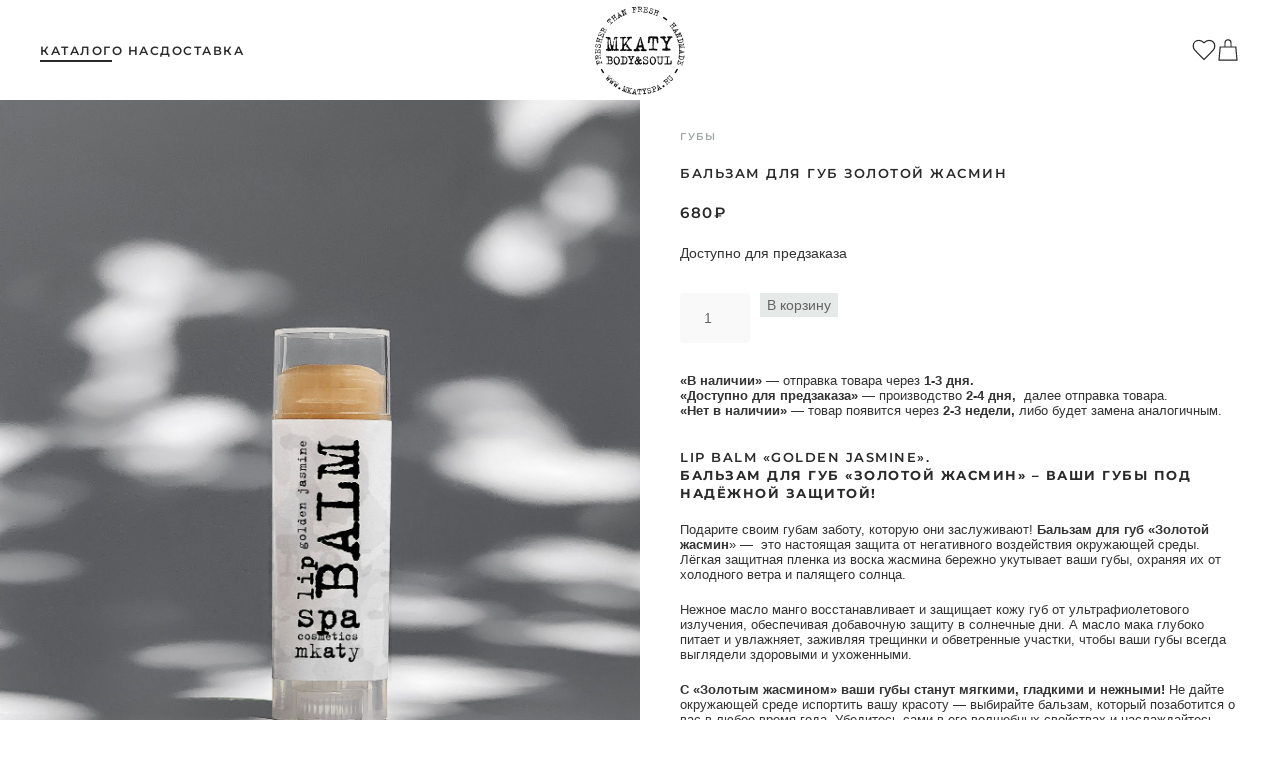

--- FILE ---
content_type: text/html; charset=UTF-8
request_url: https://mkatyspa.ru/product/lip-balm-golden-jasmine/
body_size: 90973
content:
<!DOCTYPE html>
<html lang="ru-RU">
    <head>
        <meta charset="UTF-8">
        <meta name="viewport" content="width=device-width, initial-scale=1">
        <link rel="icon" href="/wp-content/uploads/2022/03/favicon-96x96-1.png" sizes="any">
                <link rel="apple-touch-icon" href="/wp-content/uploads/2022/03/apple-icon-180x180-1.png">
                <title>Бальзам для губ Золотой жасмин &#8212; MKaty SPA</title>
<meta name='robots' content='max-image-preview:large' />
<link rel='dns-prefetch' href='//maxcdn.bootstrapcdn.com' />
<link rel='dns-prefetch' href='//cdnjs.cloudflare.com' />
<link rel="alternate" type="application/rss+xml" title="MKaty SPA &raquo; Лента" href="https://mkatyspa.ru/feed/" />
<link rel="alternate" type="application/rss+xml" title="MKaty SPA &raquo; Лента комментариев" href="https://mkatyspa.ru/comments/feed/" />
<link rel="alternate" title="oEmbed (JSON)" type="application/json+oembed" href="https://mkatyspa.ru/wp-json/oembed/1.0/embed?url=https%3A%2F%2Fmkatyspa.ru%2Fproduct%2Flip-balm-golden-jasmine%2F" />
<link rel="alternate" title="oEmbed (XML)" type="text/xml+oembed" href="https://mkatyspa.ru/wp-json/oembed/1.0/embed?url=https%3A%2F%2Fmkatyspa.ru%2Fproduct%2Flip-balm-golden-jasmine%2F&#038;format=xml" />
<style id='wp-img-auto-sizes-contain-inline-css' type='text/css'>
img:is([sizes=auto i],[sizes^="auto," i]){contain-intrinsic-size:3000px 1500px}
/*# sourceURL=wp-img-auto-sizes-contain-inline-css */
</style>
<link rel='stylesheet' id='berocket_mm_quantity_style-css' href='https://mkatyspa.ru/wp-content/plugins/minmax-quantity-for-woocommerce/css/shop.css?ver=1.3.8.3' type='text/css' media='all' />
<style id='wp-emoji-styles-inline-css' type='text/css'>

	img.wp-smiley, img.emoji {
		display: inline !important;
		border: none !important;
		box-shadow: none !important;
		height: 1em !important;
		width: 1em !important;
		margin: 0 0.07em !important;
		vertical-align: -0.1em !important;
		background: none !important;
		padding: 0 !important;
	}
/*# sourceURL=wp-emoji-styles-inline-css */
</style>
<style id='wp-block-library-inline-css' type='text/css'>
:root{--wp-block-synced-color:#7a00df;--wp-block-synced-color--rgb:122,0,223;--wp-bound-block-color:var(--wp-block-synced-color);--wp-editor-canvas-background:#ddd;--wp-admin-theme-color:#007cba;--wp-admin-theme-color--rgb:0,124,186;--wp-admin-theme-color-darker-10:#006ba1;--wp-admin-theme-color-darker-10--rgb:0,107,160.5;--wp-admin-theme-color-darker-20:#005a87;--wp-admin-theme-color-darker-20--rgb:0,90,135;--wp-admin-border-width-focus:2px}@media (min-resolution:192dpi){:root{--wp-admin-border-width-focus:1.5px}}.wp-element-button{cursor:pointer}:root .has-very-light-gray-background-color{background-color:#eee}:root .has-very-dark-gray-background-color{background-color:#313131}:root .has-very-light-gray-color{color:#eee}:root .has-very-dark-gray-color{color:#313131}:root .has-vivid-green-cyan-to-vivid-cyan-blue-gradient-background{background:linear-gradient(135deg,#00d084,#0693e3)}:root .has-purple-crush-gradient-background{background:linear-gradient(135deg,#34e2e4,#4721fb 50%,#ab1dfe)}:root .has-hazy-dawn-gradient-background{background:linear-gradient(135deg,#faaca8,#dad0ec)}:root .has-subdued-olive-gradient-background{background:linear-gradient(135deg,#fafae1,#67a671)}:root .has-atomic-cream-gradient-background{background:linear-gradient(135deg,#fdd79a,#004a59)}:root .has-nightshade-gradient-background{background:linear-gradient(135deg,#330968,#31cdcf)}:root .has-midnight-gradient-background{background:linear-gradient(135deg,#020381,#2874fc)}:root{--wp--preset--font-size--normal:16px;--wp--preset--font-size--huge:42px}.has-regular-font-size{font-size:1em}.has-larger-font-size{font-size:2.625em}.has-normal-font-size{font-size:var(--wp--preset--font-size--normal)}.has-huge-font-size{font-size:var(--wp--preset--font-size--huge)}.has-text-align-center{text-align:center}.has-text-align-left{text-align:left}.has-text-align-right{text-align:right}.has-fit-text{white-space:nowrap!important}#end-resizable-editor-section{display:none}.aligncenter{clear:both}.items-justified-left{justify-content:flex-start}.items-justified-center{justify-content:center}.items-justified-right{justify-content:flex-end}.items-justified-space-between{justify-content:space-between}.screen-reader-text{border:0;clip-path:inset(50%);height:1px;margin:-1px;overflow:hidden;padding:0;position:absolute;width:1px;word-wrap:normal!important}.screen-reader-text:focus{background-color:#ddd;clip-path:none;color:#444;display:block;font-size:1em;height:auto;left:5px;line-height:normal;padding:15px 23px 14px;text-decoration:none;top:5px;width:auto;z-index:100000}html :where(.has-border-color){border-style:solid}html :where([style*=border-top-color]){border-top-style:solid}html :where([style*=border-right-color]){border-right-style:solid}html :where([style*=border-bottom-color]){border-bottom-style:solid}html :where([style*=border-left-color]){border-left-style:solid}html :where([style*=border-width]){border-style:solid}html :where([style*=border-top-width]){border-top-style:solid}html :where([style*=border-right-width]){border-right-style:solid}html :where([style*=border-bottom-width]){border-bottom-style:solid}html :where([style*=border-left-width]){border-left-style:solid}html :where(img[class*=wp-image-]){height:auto;max-width:100%}:where(figure){margin:0 0 1em}html :where(.is-position-sticky){--wp-admin--admin-bar--position-offset:var(--wp-admin--admin-bar--height,0px)}@media screen and (max-width:600px){html :where(.is-position-sticky){--wp-admin--admin-bar--position-offset:0px}}

/*# sourceURL=wp-block-library-inline-css */
</style><link rel='stylesheet' id='wc-blocks-style-css' href='https://mkatyspa.ru/wp-content/plugins/woocommerce/assets/client/blocks/wc-blocks.css?ver=wc-10.4.3' type='text/css' media='all' />
<style id='global-styles-inline-css' type='text/css'>
:root{--wp--preset--aspect-ratio--square: 1;--wp--preset--aspect-ratio--4-3: 4/3;--wp--preset--aspect-ratio--3-4: 3/4;--wp--preset--aspect-ratio--3-2: 3/2;--wp--preset--aspect-ratio--2-3: 2/3;--wp--preset--aspect-ratio--16-9: 16/9;--wp--preset--aspect-ratio--9-16: 9/16;--wp--preset--color--black: #000000;--wp--preset--color--cyan-bluish-gray: #abb8c3;--wp--preset--color--white: #ffffff;--wp--preset--color--pale-pink: #f78da7;--wp--preset--color--vivid-red: #cf2e2e;--wp--preset--color--luminous-vivid-orange: #ff6900;--wp--preset--color--luminous-vivid-amber: #fcb900;--wp--preset--color--light-green-cyan: #7bdcb5;--wp--preset--color--vivid-green-cyan: #00d084;--wp--preset--color--pale-cyan-blue: #8ed1fc;--wp--preset--color--vivid-cyan-blue: #0693e3;--wp--preset--color--vivid-purple: #9b51e0;--wp--preset--gradient--vivid-cyan-blue-to-vivid-purple: linear-gradient(135deg,rgb(6,147,227) 0%,rgb(155,81,224) 100%);--wp--preset--gradient--light-green-cyan-to-vivid-green-cyan: linear-gradient(135deg,rgb(122,220,180) 0%,rgb(0,208,130) 100%);--wp--preset--gradient--luminous-vivid-amber-to-luminous-vivid-orange: linear-gradient(135deg,rgb(252,185,0) 0%,rgb(255,105,0) 100%);--wp--preset--gradient--luminous-vivid-orange-to-vivid-red: linear-gradient(135deg,rgb(255,105,0) 0%,rgb(207,46,46) 100%);--wp--preset--gradient--very-light-gray-to-cyan-bluish-gray: linear-gradient(135deg,rgb(238,238,238) 0%,rgb(169,184,195) 100%);--wp--preset--gradient--cool-to-warm-spectrum: linear-gradient(135deg,rgb(74,234,220) 0%,rgb(151,120,209) 20%,rgb(207,42,186) 40%,rgb(238,44,130) 60%,rgb(251,105,98) 80%,rgb(254,248,76) 100%);--wp--preset--gradient--blush-light-purple: linear-gradient(135deg,rgb(255,206,236) 0%,rgb(152,150,240) 100%);--wp--preset--gradient--blush-bordeaux: linear-gradient(135deg,rgb(254,205,165) 0%,rgb(254,45,45) 50%,rgb(107,0,62) 100%);--wp--preset--gradient--luminous-dusk: linear-gradient(135deg,rgb(255,203,112) 0%,rgb(199,81,192) 50%,rgb(65,88,208) 100%);--wp--preset--gradient--pale-ocean: linear-gradient(135deg,rgb(255,245,203) 0%,rgb(182,227,212) 50%,rgb(51,167,181) 100%);--wp--preset--gradient--electric-grass: linear-gradient(135deg,rgb(202,248,128) 0%,rgb(113,206,126) 100%);--wp--preset--gradient--midnight: linear-gradient(135deg,rgb(2,3,129) 0%,rgb(40,116,252) 100%);--wp--preset--font-size--small: 13px;--wp--preset--font-size--medium: 20px;--wp--preset--font-size--large: 36px;--wp--preset--font-size--x-large: 42px;--wp--preset--spacing--20: 0.44rem;--wp--preset--spacing--30: 0.67rem;--wp--preset--spacing--40: 1rem;--wp--preset--spacing--50: 1.5rem;--wp--preset--spacing--60: 2.25rem;--wp--preset--spacing--70: 3.38rem;--wp--preset--spacing--80: 5.06rem;--wp--preset--shadow--natural: 6px 6px 9px rgba(0, 0, 0, 0.2);--wp--preset--shadow--deep: 12px 12px 50px rgba(0, 0, 0, 0.4);--wp--preset--shadow--sharp: 6px 6px 0px rgba(0, 0, 0, 0.2);--wp--preset--shadow--outlined: 6px 6px 0px -3px rgb(255, 255, 255), 6px 6px rgb(0, 0, 0);--wp--preset--shadow--crisp: 6px 6px 0px rgb(0, 0, 0);}:where(.is-layout-flex){gap: 0.5em;}:where(.is-layout-grid){gap: 0.5em;}body .is-layout-flex{display: flex;}.is-layout-flex{flex-wrap: wrap;align-items: center;}.is-layout-flex > :is(*, div){margin: 0;}body .is-layout-grid{display: grid;}.is-layout-grid > :is(*, div){margin: 0;}:where(.wp-block-columns.is-layout-flex){gap: 2em;}:where(.wp-block-columns.is-layout-grid){gap: 2em;}:where(.wp-block-post-template.is-layout-flex){gap: 1.25em;}:where(.wp-block-post-template.is-layout-grid){gap: 1.25em;}.has-black-color{color: var(--wp--preset--color--black) !important;}.has-cyan-bluish-gray-color{color: var(--wp--preset--color--cyan-bluish-gray) !important;}.has-white-color{color: var(--wp--preset--color--white) !important;}.has-pale-pink-color{color: var(--wp--preset--color--pale-pink) !important;}.has-vivid-red-color{color: var(--wp--preset--color--vivid-red) !important;}.has-luminous-vivid-orange-color{color: var(--wp--preset--color--luminous-vivid-orange) !important;}.has-luminous-vivid-amber-color{color: var(--wp--preset--color--luminous-vivid-amber) !important;}.has-light-green-cyan-color{color: var(--wp--preset--color--light-green-cyan) !important;}.has-vivid-green-cyan-color{color: var(--wp--preset--color--vivid-green-cyan) !important;}.has-pale-cyan-blue-color{color: var(--wp--preset--color--pale-cyan-blue) !important;}.has-vivid-cyan-blue-color{color: var(--wp--preset--color--vivid-cyan-blue) !important;}.has-vivid-purple-color{color: var(--wp--preset--color--vivid-purple) !important;}.has-black-background-color{background-color: var(--wp--preset--color--black) !important;}.has-cyan-bluish-gray-background-color{background-color: var(--wp--preset--color--cyan-bluish-gray) !important;}.has-white-background-color{background-color: var(--wp--preset--color--white) !important;}.has-pale-pink-background-color{background-color: var(--wp--preset--color--pale-pink) !important;}.has-vivid-red-background-color{background-color: var(--wp--preset--color--vivid-red) !important;}.has-luminous-vivid-orange-background-color{background-color: var(--wp--preset--color--luminous-vivid-orange) !important;}.has-luminous-vivid-amber-background-color{background-color: var(--wp--preset--color--luminous-vivid-amber) !important;}.has-light-green-cyan-background-color{background-color: var(--wp--preset--color--light-green-cyan) !important;}.has-vivid-green-cyan-background-color{background-color: var(--wp--preset--color--vivid-green-cyan) !important;}.has-pale-cyan-blue-background-color{background-color: var(--wp--preset--color--pale-cyan-blue) !important;}.has-vivid-cyan-blue-background-color{background-color: var(--wp--preset--color--vivid-cyan-blue) !important;}.has-vivid-purple-background-color{background-color: var(--wp--preset--color--vivid-purple) !important;}.has-black-border-color{border-color: var(--wp--preset--color--black) !important;}.has-cyan-bluish-gray-border-color{border-color: var(--wp--preset--color--cyan-bluish-gray) !important;}.has-white-border-color{border-color: var(--wp--preset--color--white) !important;}.has-pale-pink-border-color{border-color: var(--wp--preset--color--pale-pink) !important;}.has-vivid-red-border-color{border-color: var(--wp--preset--color--vivid-red) !important;}.has-luminous-vivid-orange-border-color{border-color: var(--wp--preset--color--luminous-vivid-orange) !important;}.has-luminous-vivid-amber-border-color{border-color: var(--wp--preset--color--luminous-vivid-amber) !important;}.has-light-green-cyan-border-color{border-color: var(--wp--preset--color--light-green-cyan) !important;}.has-vivid-green-cyan-border-color{border-color: var(--wp--preset--color--vivid-green-cyan) !important;}.has-pale-cyan-blue-border-color{border-color: var(--wp--preset--color--pale-cyan-blue) !important;}.has-vivid-cyan-blue-border-color{border-color: var(--wp--preset--color--vivid-cyan-blue) !important;}.has-vivid-purple-border-color{border-color: var(--wp--preset--color--vivid-purple) !important;}.has-vivid-cyan-blue-to-vivid-purple-gradient-background{background: var(--wp--preset--gradient--vivid-cyan-blue-to-vivid-purple) !important;}.has-light-green-cyan-to-vivid-green-cyan-gradient-background{background: var(--wp--preset--gradient--light-green-cyan-to-vivid-green-cyan) !important;}.has-luminous-vivid-amber-to-luminous-vivid-orange-gradient-background{background: var(--wp--preset--gradient--luminous-vivid-amber-to-luminous-vivid-orange) !important;}.has-luminous-vivid-orange-to-vivid-red-gradient-background{background: var(--wp--preset--gradient--luminous-vivid-orange-to-vivid-red) !important;}.has-very-light-gray-to-cyan-bluish-gray-gradient-background{background: var(--wp--preset--gradient--very-light-gray-to-cyan-bluish-gray) !important;}.has-cool-to-warm-spectrum-gradient-background{background: var(--wp--preset--gradient--cool-to-warm-spectrum) !important;}.has-blush-light-purple-gradient-background{background: var(--wp--preset--gradient--blush-light-purple) !important;}.has-blush-bordeaux-gradient-background{background: var(--wp--preset--gradient--blush-bordeaux) !important;}.has-luminous-dusk-gradient-background{background: var(--wp--preset--gradient--luminous-dusk) !important;}.has-pale-ocean-gradient-background{background: var(--wp--preset--gradient--pale-ocean) !important;}.has-electric-grass-gradient-background{background: var(--wp--preset--gradient--electric-grass) !important;}.has-midnight-gradient-background{background: var(--wp--preset--gradient--midnight) !important;}.has-small-font-size{font-size: var(--wp--preset--font-size--small) !important;}.has-medium-font-size{font-size: var(--wp--preset--font-size--medium) !important;}.has-large-font-size{font-size: var(--wp--preset--font-size--large) !important;}.has-x-large-font-size{font-size: var(--wp--preset--font-size--x-large) !important;}
/*# sourceURL=global-styles-inline-css */
</style>

<style id='classic-theme-styles-inline-css' type='text/css'>
/*! This file is auto-generated */
.wp-block-button__link{color:#fff;background-color:#32373c;border-radius:9999px;box-shadow:none;text-decoration:none;padding:calc(.667em + 2px) calc(1.333em + 2px);font-size:1.125em}.wp-block-file__button{background:#32373c;color:#fff;text-decoration:none}
/*# sourceURL=/wp-includes/css/classic-themes.min.css */
</style>
<link rel='stylesheet' id='wps_bootstrap-css' href='//maxcdn.bootstrapcdn.com/bootstrap/3.3.7/css/bootstrap.min.css?ver=6.9' type='text/css' media='all' />
<link rel='stylesheet' id='wps_fontawesome-css' href='//cdnjs.cloudflare.com/ajax/libs/font-awesome/4.7.0/css/font-awesome.min.css?ver=6.9' type='text/css' media='all' />
<link rel='stylesheet' id='store-styles-css' href='https://mkatyspa.ru/wp-content/plugins/wc-pickup-store/assets/css/stores.min.css?ver=6.9' type='text/css' media='all' />
<link rel='stylesheet' id='photoswipe-css' href='https://mkatyspa.ru/wp-content/plugins/woocommerce/assets/css/photoswipe/photoswipe.min.css?ver=10.4.3' type='text/css' media='all' />
<link rel='stylesheet' id='photoswipe-default-skin-css' href='https://mkatyspa.ru/wp-content/plugins/woocommerce/assets/css/photoswipe/default-skin/default-skin.min.css?ver=10.4.3' type='text/css' media='all' />
<style id='woocommerce-inline-inline-css' type='text/css'>
.woocommerce form .form-row .required { visibility: visible; }
/*# sourceURL=woocommerce-inline-inline-css */
</style>
<link href="https://mkatyspa.ru/wp-content/themes/yootheme/css/theme.1.css?ver=1729290491" rel="stylesheet">
<script type="text/javascript" src="https://mkatyspa.ru/wp-includes/js/jquery/jquery.min.js?ver=3.7.1" id="jquery-core-js"></script>
<script type="text/javascript" src="https://mkatyspa.ru/wp-includes/js/jquery/jquery-migrate.min.js?ver=3.4.1" id="jquery-migrate-js"></script>
<script type="text/javascript" src="https://mkatyspa.ru/wp-content/plugins/wp-yandex-metrika/assets/YmEc.min.js?ver=1.2.2" id="wp-yandex-metrika_YmEc-js"></script>
<script type="text/javascript" id="wp-yandex-metrika_YmEc-js-after">
/* <![CDATA[ */
window.tmpwpym={datalayername:'dataLayer',counters:JSON.parse('[{"number":"96166262","webvisor":"1"}]'),targets:JSON.parse('[]')};
//# sourceURL=wp-yandex-metrika_YmEc-js-after
/* ]]> */
</script>
<script type="text/javascript" src="https://mkatyspa.ru/wp-content/plugins/wp-yandex-metrika/assets/frontend.min.js?ver=1.2.2" id="wp-yandex-metrika_frontend-js"></script>
<script type="text/javascript" src="https://mkatyspa.ru/wp-content/plugins/minmax-quantity-for-woocommerce/js/frontend.js?ver=6.9" id="berocket-front-cart-js-js"></script>
<script type="text/javascript" src="https://mkatyspa.ru/wp-content/plugins/woocommerce/assets/js/jquery-blockui/jquery.blockUI.min.js?ver=2.7.0-wc.10.4.3" id="wc-jquery-blockui-js" defer="defer" data-wp-strategy="defer"></script>
<script type="text/javascript" id="wc-add-to-cart-js-extra">
/* <![CDATA[ */
var wc_add_to_cart_params = {"ajax_url":"/wp-admin/admin-ajax.php","wc_ajax_url":"/?wc-ajax=%%endpoint%%","i18n_view_cart":"\u041f\u0440\u043e\u0441\u043c\u043e\u0442\u0440 \u043a\u043e\u0440\u0437\u0438\u043d\u044b","cart_url":"https://mkatyspa.ru/cart/","is_cart":"","cart_redirect_after_add":"no"};
//# sourceURL=wc-add-to-cart-js-extra
/* ]]> */
</script>
<script type="text/javascript" src="https://mkatyspa.ru/wp-content/plugins/woocommerce/assets/js/frontend/add-to-cart.min.js?ver=10.4.3" id="wc-add-to-cart-js" defer="defer" data-wp-strategy="defer"></script>
<script type="text/javascript" src="https://mkatyspa.ru/wp-content/plugins/woocommerce/assets/js/zoom/jquery.zoom.min.js?ver=1.7.21-wc.10.4.3" id="wc-zoom-js" defer="defer" data-wp-strategy="defer"></script>
<script type="text/javascript" src="https://mkatyspa.ru/wp-content/plugins/woocommerce/assets/js/flexslider/jquery.flexslider.min.js?ver=2.7.2-wc.10.4.3" id="wc-flexslider-js" defer="defer" data-wp-strategy="defer"></script>
<script type="text/javascript" src="https://mkatyspa.ru/wp-content/plugins/woocommerce/assets/js/photoswipe/photoswipe.min.js?ver=4.1.1-wc.10.4.3" id="wc-photoswipe-js" defer="defer" data-wp-strategy="defer"></script>
<script type="text/javascript" src="https://mkatyspa.ru/wp-content/plugins/woocommerce/assets/js/photoswipe/photoswipe-ui-default.min.js?ver=4.1.1-wc.10.4.3" id="wc-photoswipe-ui-default-js" defer="defer" data-wp-strategy="defer"></script>
<script type="text/javascript" id="wc-single-product-js-extra">
/* <![CDATA[ */
var wc_single_product_params = {"i18n_required_rating_text":"\u041f\u043e\u0436\u0430\u043b\u0443\u0439\u0441\u0442\u0430, \u043f\u043e\u0441\u0442\u0430\u0432\u044c\u0442\u0435 \u043e\u0446\u0435\u043d\u043a\u0443","i18n_rating_options":["1 \u0438\u0437 5 \u0437\u0432\u0451\u0437\u0434","2 \u0438\u0437 5 \u0437\u0432\u0451\u0437\u0434","3 \u0438\u0437 5 \u0437\u0432\u0451\u0437\u0434","4 \u0438\u0437 5 \u0437\u0432\u0451\u0437\u0434","5 \u0438\u0437 5 \u0437\u0432\u0451\u0437\u0434"],"i18n_product_gallery_trigger_text":"\u041f\u0440\u043e\u0441\u043c\u043e\u0442\u0440 \u0433\u0430\u043b\u0435\u0440\u0435\u0438 \u0438\u0437\u043e\u0431\u0440\u0430\u0436\u0435\u043d\u0438\u0439 \u0432 \u043f\u043e\u043b\u043d\u043e\u044d\u043a\u0440\u0430\u043d\u043d\u043e\u043c \u0440\u0435\u0436\u0438\u043c\u0435","review_rating_required":"yes","flexslider":{"rtl":false,"animation":"slide","smoothHeight":true,"directionNav":false,"controlNav":"thumbnails","slideshow":false,"animationSpeed":500,"animationLoop":false,"allowOneSlide":false},"zoom_enabled":"1","zoom_options":[],"photoswipe_enabled":"1","photoswipe_options":{"shareEl":false,"closeOnScroll":false,"history":false,"hideAnimationDuration":0,"showAnimationDuration":0},"flexslider_enabled":"1"};
//# sourceURL=wc-single-product-js-extra
/* ]]> */
</script>
<script type="text/javascript" src="https://mkatyspa.ru/wp-content/plugins/woocommerce/assets/js/frontend/single-product.min.js?ver=10.4.3" id="wc-single-product-js" defer="defer" data-wp-strategy="defer"></script>
<script type="text/javascript" src="https://mkatyspa.ru/wp-content/plugins/woocommerce/assets/js/js-cookie/js.cookie.min.js?ver=2.1.4-wc.10.4.3" id="wc-js-cookie-js" defer="defer" data-wp-strategy="defer"></script>
<script type="text/javascript" id="woocommerce-js-extra">
/* <![CDATA[ */
var woocommerce_params = {"ajax_url":"/wp-admin/admin-ajax.php","wc_ajax_url":"/?wc-ajax=%%endpoint%%","i18n_password_show":"\u041f\u043e\u043a\u0430\u0437\u0430\u0442\u044c \u043f\u0430\u0440\u043e\u043b\u044c","i18n_password_hide":"\u0421\u043a\u0440\u044b\u0442\u044c \u043f\u0430\u0440\u043e\u043b\u044c"};
//# sourceURL=woocommerce-js-extra
/* ]]> */
</script>
<script type="text/javascript" src="https://mkatyspa.ru/wp-content/plugins/woocommerce/assets/js/frontend/woocommerce.min.js?ver=10.4.3" id="woocommerce-js" defer="defer" data-wp-strategy="defer"></script>
<link rel="https://api.w.org/" href="https://mkatyspa.ru/wp-json/" /><link rel="alternate" title="JSON" type="application/json" href="https://mkatyspa.ru/wp-json/wp/v2/product/2682" /><link rel="EditURI" type="application/rsd+xml" title="RSD" href="https://mkatyspa.ru/xmlrpc.php?rsd" />
<meta name="generator" content="WordPress 6.9" />
<meta name="generator" content="WooCommerce 10.4.3" />
<link rel="canonical" href="https://mkatyspa.ru/product/lip-balm-golden-jasmine/" />
<link rel='shortlink' href='https://mkatyspa.ru/?p=2682' />
<style></style>	<style type="text/css">
		.shipping-pickup-store td .title {
			float: left;
			line-height: 30px;
		}
		.shipping-pickup-store td span.text {
			float: right;
		}
		.shipping-pickup-store td span.description {
			clear: both;
		}
		.shipping-pickup-store td > span:not([class*="select"]) {
			display: block;
			font-size: 14px;
			font-weight: normal;
			line-height: 1.4;
			margin-bottom: 0;
			padding: 6px 0;
			text-align: justify;
		}
		.shipping-pickup-store td #shipping-pickup-store-select {
			width: 100%;
		}
		.wps-store-details iframe {
			width: 100%;
		}
	</style>
	<meta name="verification" content="f612c7d25f5690ad41496fcfdbf8d1" />	<noscript><style>.woocommerce-product-gallery{ opacity: 1 !important; }</style></noscript>
	        <!-- Yandex.Metrica counter -->
        <script type="text/javascript">
            (function (m, e, t, r, i, k, a) {
                m[i] = m[i] || function () {
                    (m[i].a = m[i].a || []).push(arguments)
                };
                m[i].l = 1 * new Date();
                k = e.createElement(t), a = e.getElementsByTagName(t)[0], k.async = 1, k.src = r, a.parentNode.insertBefore(k, a)
            })

            (window, document, "script", "https://mc.yandex.ru/metrika/tag.js", "ym");

            ym("96166262", "init", {
                clickmap: true,
                trackLinks: true,
                accurateTrackBounce: true,
                webvisor: true,
                ecommerce: "dataLayer",
                params: {
                    __ym: {
                        "ymCmsPlugin": {
                            "cms": "wordpress",
                            "cmsVersion":"6.9",
                            "pluginVersion": "1.2.2",
                            "ymCmsRip": "1597463007"
                        }
                    }
                }
            });
        </script>
        <!-- /Yandex.Metrica counter -->
        <script src="https://mkatyspa.ru/wp-content/themes/yootheme/packages/theme-cookie/app/cookie.min.js?ver=4.2.10" defer></script>
<script src="https://mkatyspa.ru/wp-content/themes/yootheme/vendor/assets/uikit/dist/js/uikit.min.js?ver=4.2.10"></script>
<script src="https://mkatyspa.ru/wp-content/themes/yootheme/vendor/assets/uikit/dist/js/uikit-icons-balou.min.js?ver=4.2.10"></script>
<script src="https://mkatyspa.ru/wp-content/themes/yootheme/js/theme.js?ver=4.2.10"></script>
<script>window.yootheme ||= {}; var $theme = yootheme.theme = {"i18n":{"close":{"label":"Close"},"totop":{"label":"Back to top"},"marker":{"label":"Open"},"navbarToggleIcon":{"label":"Open menu"},"paginationPrevious":{"label":"Previous page"},"paginationNext":{"label":"Next page"},"searchIcon":{"toggle":"Open Search","submit":"Submit Search"},"slider":{"next":"Next slide","previous":"Previous slide","slideX":"Slide %s","slideLabel":"%s of %s"},"slideshow":{"next":"Next slide","previous":"Previous slide","slideX":"Slide %s","slideLabel":"%s of %s"},"lightboxPanel":{"next":"Next slide","previous":"Previous slide","slideLabel":"%s of %s","close":"Close"}},"cookie":{"mode":"notification","template":"<div class=\"tm-cookie-banner uk-section uk-section-xsmall uk-section-muted uk-position-bottom uk-position-fixed\">\n        <div class=\"uk-container uk-container-expand uk-text-center\">\n\n            <p>\u041f\u0440\u043e\u0434\u043e\u043b\u0436\u0430\u044f \u0438\u0441\u043f\u043e\u043b\u044c\u0437\u043e\u0432\u0430\u0442\u044c \u0441\u0430\u0439\u0442, \u0432\u044b \u0441\u043e\u0433\u043b\u0430\u0448\u0430\u0435\u0442\u0435\u0441\u044c \u0441 <a href=\"https:\/\/mkatyspa.ru\/refund_returns\/\">\u041f\u043e\u043b\u0438\u0442\u0438\u043a\u043e\u0439 \u043a\u043e\u043d\u0444\u0438\u0434\u0435\u043d\u0446\u0438\u0430\u043b\u044c\u043d\u043e\u0441\u0442\u0438<\/a><\/p>\n                            <button type=\"button\" class=\"js-accept uk-button uk-button-default uk-margin-small-left\" data-uk-toggle=\"target: !.uk-section; animation: true\">\u0425\u043e\u0440\u043e\u0448\u043e<\/button>\n            \n            \n        <\/div>\n    <\/div>","position":"bottom"}};</script>
<link rel="icon" href="/wp-content/uploads/2022/03/favicon-96x96-1.png" sizes="any">
<link rel="apple-touch-icon" href="/wp-content/uploads/2022/03/apple-icon-180x180-1.png">
		<style type="text/css" id="wp-custom-css">
			.woocommerce-shipping-methods 
{
	float: none;
}		</style>
		    </head>
    <body class="wp-singular product-template-default single single-product postid-2682 wp-custom-logo wp-theme-yootheme  theme-yootheme woocommerce woocommerce-page woocommerce-no-js">
        
        <div class="uk-hidden-visually uk-notification uk-notification-top-left uk-width-auto">
            <div class="uk-notification-message">
                <a href="#tm-main">Skip to main content</a>
            </div>
        </div>
    
        
        
        <div class="tm-page">

                        


<header class="tm-header-mobile uk-hidden@m" uk-header>


    
        <div class="uk-navbar-container">

            <div class="uk-container uk-container-expand">
                <nav class="uk-navbar" uk-navbar="{&quot;container&quot;:&quot;.tm-header-mobile&quot;,&quot;boundary&quot;:&quot;.tm-header-mobile .uk-navbar-container&quot;}">

                                        <div class="uk-navbar-left">

                        
                                                    <a uk-toggle href="#tm-dialog-mobile" class="uk-navbar-toggle">

        
        <div uk-navbar-toggle-icon></div>

        
    </a>                        
                    </div>
                    
                                        <div class="uk-navbar-center">

                                                    <a href="https://mkatyspa.ru/" aria-label="Вернуться в начало" class="uk-logo uk-navbar-item">
    <img alt="MKaty SPA" loading="eager" src="/wp-content/themes/yootheme/cache/df/logo_mkaty_body-dfaa7d9e.png" srcset="/wp-content/themes/yootheme/cache/df/logo_mkaty_body-dfaa7d9e.png 80w, /wp-content/themes/yootheme/cache/61/logo_mkaty_body-611dd3ff.png 160w" sizes="(min-width: 80px) 80px" width="80" height="79"></a>                        
                        
                    </div>
                    
                                        <div class="uk-navbar-right">

                        
                        
<div class="uk-navbar-item widget widget_nav_menu" id="nav_menu-5">

    
    
<ul class="uk-iconnav" uk-dropnav="{&quot;boundary&quot;:&quot;false&quot;,&quot;container&quot;:&quot;body&quot;}">
    
	<li class="menu-item menu-item-type-post_type menu-item-object-page"><a href="https://mkatyspa.ru/myaccount/"><span uk-icon="icon: heart;"></span> </a></li>
	<li class="menu-item menu-item-type-post_type menu-item-object-page"><a href="https://mkatyspa.ru/cart/"><span uk-icon="icon: bag;"></span>  <span data-cart-brackets></span></a></li></ul>

</div>

                    </div>
                    
                </nav>
            </div>

        </div>

    



    
        <div id="tm-dialog-mobile" class="uk-modal-full" uk-modal>
        <div class="uk-modal-dialog uk-flex">

                        <button class="uk-modal-close-full uk-close-large" type="button" uk-close uk-toggle="cls: uk-modal-close-full uk-close-large uk-modal-close-default; mode: media; media: @s"></button>
            
            <div class="uk-modal-body uk-padding-large uk-margin-auto uk-flex uk-flex-column uk-box-sizing-content uk-width-auto@s" uk-height-viewport uk-toggle="{&quot;cls&quot;:&quot;uk-padding-large&quot;,&quot;mode&quot;:&quot;media&quot;,&quot;media&quot;:&quot;@s&quot;}">

                                <div class="uk-margin-auto-vertical uk-text-center">
                    
<div class="uk-grid uk-child-width-1-1">    <div>
<div class="uk-panel widget widget_nav_menu" id="nav_menu-6">

    
    
<ul class="uk-nav uk-nav-default uk-nav-center">
    
	<li class="menu-item menu-item-type-post_type menu-item-object-page menu-item-has-children current_page_parent uk-active uk-parent"><a href="https://mkatyspa.ru/products/"> Каталог</a>
	<ul class="uk-nav-sub">

		<li class="menu-item menu-item-type-taxonomy menu-item-object-product_cat"><a href="https://mkatyspa.ru/product-category/face/"> Лицо</a></li>
		<li class="menu-item menu-item-type-taxonomy menu-item-object-product_cat current-product-ancestor current-menu-parent current-product-parent uk-active"><a href="https://mkatyspa.ru/product-category/lips/"> Губы</a></li>
		<li class="menu-item menu-item-type-taxonomy menu-item-object-product_cat"><a href="https://mkatyspa.ru/product-category/body/"> Тело</a></li>
		<li class="menu-item menu-item-type-taxonomy menu-item-object-product_cat"><a href="https://mkatyspa.ru/product-category/cuticle-hand/"> Руки</a></li>
		<li class="menu-item menu-item-type-taxonomy menu-item-object-product_cat"><a href="https://mkatyspa.ru/product-category/candle/"> Ароматы для дома</a></li>
		<li class="menu-item menu-item-type-taxonomy menu-item-object-product_cat"><a href="https://mkatyspa.ru/product-category/beard-balm/"> Борода</a></li>
		<li class="menu-item menu-item-type-taxonomy menu-item-object-product_cat"><a href="https://mkatyspa.ru/product-category/dog-cat/"> Питомцы</a></li>
		<li class="menu-item menu-item-type-post_type menu-item-object-page"><a href="https://mkatyspa.ru/custom-order/"> Индивидуальный заказ</a></li></ul></li>
	<li class="menu-item menu-item-type-post_type menu-item-object-page"><a href="https://mkatyspa.ru/our-story/"> О нас</a></li>
	<li class="menu-item menu-item-type-post_type menu-item-object-page"><a href="https://mkatyspa.ru/sale/"> Доставка</a></li>
	<li class="menu-item menu-item-type-post_type menu-item-object-page"><a href="https://mkatyspa.ru/contact/"> Контакты</a></li>
	<li class="menu-item menu-item-type-post_type menu-item-object-page"><a href="https://mkatyspa.ru/?page_id=297"> Блог</a></li>
	<li class="menu-item menu-item-type-post_type menu-item-object-page"><a href="https://mkatyspa.ru/myaccount/"> Личный кабинет</a></li>
	<li class="menu-item menu-item-type-post_type menu-item-object-page"><a href="https://mkatyspa.ru/cart/"> Корзина <span data-cart-brackets></span></a></li></ul>

</div>
</div></div>                </div>
                
                
            </div>

        </div>
    </div>
    
    

</header>





<header class="tm-header uk-visible@m" uk-header>



        <div uk-sticky media="@m" show-on-up animation="uk-animation-slide-top" cls-active="uk-navbar-sticky" sel-target=".uk-navbar-container">
    
        <div class="uk-navbar-container">

            <div class="uk-container uk-container-xlarge">
                <nav class="uk-navbar" uk-navbar="{&quot;align&quot;:&quot;left&quot;,&quot;container&quot;:&quot;.tm-header &gt; [uk-sticky]&quot;,&quot;boundary&quot;:&quot;.tm-header .uk-navbar-container&quot;,&quot;target-y&quot;:&quot;.tm-header .uk-navbar-container&quot;,&quot;dropbar&quot;:true,&quot;dropbar-anchor&quot;:&quot;.tm-header .uk-navbar-container&quot;,&quot;dropbar-transparent-mode&quot;:&quot;remove&quot;}">

                                        <div class="uk-navbar-left">

                        
                                                    
<ul class="uk-navbar-nav">
    
	<li class="menu-item menu-item-type-post_type menu-item-object-page menu-item-has-children current_page_parent uk-active uk-parent"><a href="https://mkatyspa.ru/products/"> Каталог</a>
	<div class="uk-navbar-dropdown"><div><ul class="uk-nav uk-navbar-dropdown-nav">

		<li class="menu-item menu-item-type-taxonomy menu-item-object-product_cat"><a href="https://mkatyspa.ru/product-category/face/"> Лицо</a></li>
		<li class="menu-item menu-item-type-taxonomy menu-item-object-product_cat current-product-ancestor current-menu-parent current-product-parent uk-active"><a href="https://mkatyspa.ru/product-category/lips/"> Губы</a></li>
		<li class="menu-item menu-item-type-taxonomy menu-item-object-product_cat"><a href="https://mkatyspa.ru/product-category/body/"> Тело</a></li>
		<li class="menu-item menu-item-type-taxonomy menu-item-object-product_cat"><a href="https://mkatyspa.ru/product-category/cuticle-hand/"> Руки</a></li>
		<li class="menu-item menu-item-type-taxonomy menu-item-object-product_cat"><a href="https://mkatyspa.ru/product-category/beard-balm/"> Борода</a></li>
		<li class="menu-item menu-item-type-taxonomy menu-item-object-product_cat"><a href="https://mkatyspa.ru/product-category/dog-cat/"> Питомцы</a></li>
		<li class="menu-item menu-item-type-taxonomy menu-item-object-product_cat"><a href="https://mkatyspa.ru/product-category/candle/"> Ароматы для дома</a></li>
		<li class="menu-item menu-item-type-taxonomy menu-item-object-product_cat"><a href="https://mkatyspa.ru/product-category/%d1%80%d1%83%d1%81%d1%81%d0%ba%d0%b8%d0%b5-%d0%bc%d0%b5%d0%b4%d0%b8%d1%82%d0%b0%d1%86%d0%b8%d0%b8/"> Русские медитации</a></li>
		<li class="menu-item menu-item-type-post_type menu-item-object-page"><a href="https://mkatyspa.ru/custom-order/"> Индивидуальный заказ</a></li></ul></div></div></li>
	<li class="menu-item menu-item-type-post_type menu-item-object-page"><a href="https://mkatyspa.ru/our-story/"> О нас</a></li>
	<li class="menu-item menu-item-type-post_type menu-item-object-page"><a href="https://mkatyspa.ru/sale/"> Доставка</a></li></ul>
                        
                        
                    </div>
                    
                                        <div class="uk-navbar-center">

                                                    <a href="https://mkatyspa.ru/" aria-label="Вернуться в начало" class="uk-logo uk-navbar-item">
    <img alt="MKaty SPA" loading="eager" src="/wp-content/themes/yootheme/cache/36/logo_mkaty_body-368b7b4f.png" srcset="/wp-content/themes/yootheme/cache/36/logo_mkaty_body-368b7b4f.png 100w, /wp-content/themes/yootheme/cache/64/logo_mkaty_body-641cac1e.png 200w" sizes="(min-width: 100px) 100px" width="100" height="99"><img class="uk-logo-inverse" alt="MKaty SPA" loading="eager" src="/wp-content/themes/yootheme/cache/60/logo_spa_mkaty_white-6097c7eb.png" srcset="/wp-content/themes/yootheme/cache/60/logo_spa_mkaty_white-6097c7eb.png 100w, /wp-content/themes/yootheme/cache/40/logo_spa_mkaty_white-40d733a3.png 200w" sizes="(min-width: 100px) 100px" width="100" height="90"></a>                        
                        
                    </div>
                    
                                        <div class="uk-navbar-right">

                        
                                                    
<div class="uk-navbar-item widget widget_nav_menu" id="nav_menu-4">

    
    
<ul class="uk-navbar-nav">
    
	<li class="menu-item menu-item-type-post_type menu-item-object-page"><a href="https://mkatyspa.ru/myaccount/" class="uk-preserve-width"><span uk-icon="icon: heart; width: 24;"></span> </a></li>
	<li class="menu-item menu-item-type-post_type menu-item-object-page"><a href="https://mkatyspa.ru/cart/" class="uk-preserve-width"><span uk-icon="icon: bag; width: 24;"></span>  <span data-cart-brackets></span></a></li></ul>

</div>
                        
                    </div>
                    
                </nav>
            </div>

        </div>

        </div>
    







</header>

            
            
            <main id="tm-main" >

                
<!-- Builder #template-pxOoNA7V --><style class="uk-margin-remove-adjacent">#template-pxOoNA7V\#0 .el-image { min-width: 120px; max-width: 20vw; } #template-pxOoNA7V\#1 .el-image { min-width: 100px; max-width: 12vw; } </style>
<div class="product type-product post-2682 status-publish first onbackorder product_cat-lips has-post-thumbnail shipping-taxable purchasable product-type-simple uk-section-default uk-section uk-padding-remove-vertical">
    
        
        
        
            
                
                    <div class="uk-grid tm-grid-expand uk-grid-column-collapse uk-grid-row-large uk-margin-xlarge uk-margin-remove-bottom" uk-grid>
<div class="uk-width-1-2@m">
    
        
            
            
            
                
                    
<div uk-slideshow="ratio: 4:5; animation: fade;" class="uk-margin-remove-vertical">
    <div class="uk-position-relative">
        
            <ul class="uk-slideshow-items">                                <li class="el-item" >
                    


    
        <img decoding="async" src="/wp-content/themes/yootheme/cache/56/lip_balm_jasmine-562a12d8.jpeg" srcset="https://mkatyspa.ru/wp-admin/admin-ajax.php?action=kernel&amp;p=image&amp;src=file%3Dwp-content%252Fuploads%252F2023%252F07%252Flip_balm_jasmine.jpg%26thumbnail%3D768%2C1025%2C&amp;hash=0fb0c5ae 768w, /wp-content/themes/yootheme/cache/56/lip_balm_jasmine-562a12d8.jpeg 960w, https://mkatyspa.ru/wp-admin/admin-ajax.php?action=kernel&amp;p=image&amp;src=file%3Dwp-content%252Fuploads%252F2023%252F07%252Flip_balm_jasmine.jpg%26thumbnail%3D1024%2C1366%2C&amp;hash=db892951 1024w, https://mkatyspa.ru/wp-admin/admin-ajax.php?action=kernel&amp;p=image&amp;src=file%3Dwp-content%252Fuploads%252F2023%252F07%252Flip_balm_jasmine.jpg%26thumbnail%3D1366%2C1823%2C&amp;hash=2386704e 1366w, https://mkatyspa.ru/wp-admin/admin-ajax.php?action=kernel&amp;p=image&amp;src=file%3Dwp-content%252Fuploads%252F2023%252F07%252Flip_balm_jasmine.jpg%26thumbnail%3D1596%2C2129%2C&amp;hash=8741397a 1596w" sizes="auto, (max-aspect-ratio: 960/1281) 75vh" width="960" height="1281" class="el-image" alt loading="lazy" uk-cover>        
    



                </li>
                                <li class="el-item" >
                    


    
        <img decoding="async" src="/wp-content/themes/yootheme/cache/09/lip_balm_jasmine_2-09ba65db.jpeg" srcset="https://mkatyspa.ru/wp-admin/admin-ajax.php?action=kernel&amp;p=image&amp;src=file%3Dwp-content%252Fuploads%252F2023%252F07%252Flip_balm_jasmine_2.jpg%26thumbnail%3D768%2C1024%2C&amp;hash=92d664ba 768w, /wp-content/themes/yootheme/cache/09/lip_balm_jasmine_2-09ba65db.jpeg 960w, https://mkatyspa.ru/wp-admin/admin-ajax.php?action=kernel&amp;p=image&amp;src=file%3Dwp-content%252Fuploads%252F2023%252F07%252Flip_balm_jasmine_2.jpg%26thumbnail%3D1024%2C1365%2C&amp;hash=5a81e648 1024w, https://mkatyspa.ru/wp-admin/admin-ajax.php?action=kernel&amp;p=image&amp;src=file%3Dwp-content%252Fuploads%252F2023%252F07%252Flip_balm_jasmine_2.jpg%26thumbnail%3D1366%2C1821%2C&amp;hash=0a7a7e62 1366w, https://mkatyspa.ru/wp-admin/admin-ajax.php?action=kernel&amp;p=image&amp;src=file%3Dwp-content%252Fuploads%252F2023%252F07%252Flip_balm_jasmine_2.jpg%26thumbnail%3D1596%2C2128%2C&amp;hash=d2ff2df9 1596w" sizes="auto, (max-aspect-ratio: 960/1280) 75vh" width="960" height="1280" class="el-image" alt loading="lazy" uk-cover>        
    



                </li>
                            </ul>
        
        
        
    </div>
        

<ul class="el-nav uk-slideshow-nav uk-thumbnav uk-flex-nowrap uk-flex-center uk-margin-small-top" uk-margin>        <li uk-slideshow-item="0">
        <a href="#"><img decoding="async" src="/wp-content/themes/yootheme/cache/77/lip_balm_jasmine-771f49d7.jpeg" srcset="/wp-content/themes/yootheme/cache/77/lip_balm_jasmine-771f49d7.jpeg 100w, https://mkatyspa.ru/wp-admin/admin-ajax.php?action=kernel&amp;p=image&amp;src=file%3Dwp-content%252Fuploads%252F2023%252F07%252Flip_balm_jasmine.jpg%26thumbnail%3D200%2C150%2C&amp;hash=3ba38b5f 200w" sizes="auto, (min-width: 100px) 100px" width="100" height="75" alt loading="lazy"></a>
    </li>
        <li uk-slideshow-item="1">
        <a href="#"><img decoding="async" src="/wp-content/themes/yootheme/cache/12/lip_balm_jasmine_2-12bd384f.jpeg" srcset="/wp-content/themes/yootheme/cache/12/lip_balm_jasmine_2-12bd384f.jpeg 100w, https://mkatyspa.ru/wp-admin/admin-ajax.php?action=kernel&amp;p=image&amp;src=file%3Dwp-content%252Fuploads%252F2023%252F07%252Flip_balm_jasmine_2.jpg%26thumbnail%3D200%2C150%2C&amp;hash=04ae8d24 200w" sizes="auto, (min-width: 100px) 100px" width="100" height="75" alt loading="lazy"></a>
    </li>
    </ul>
    
</div>
                
            
        
    
</div>
<div class="uk-grid-item-match uk-width-1-2@m">
        <div class="uk-tile-default uk-tile uk-flex uk-flex-middle">    
        
            
            
                        <div class="uk-panel uk-width-1-1">            
                
                    
<div class="uk-h6 uk-text-muted uk-margin-remove-vertical uk-width-xlarge uk-margin-auto@m uk-text-left">        <a class="el-link uk-link-reset" href="https://mkatyspa.ru/product-category/lips/">Губы</a>    </div>
<h1 class="uk-h5 uk-margin uk-margin-remove-bottom uk-width-xlarge uk-margin-auto@m uk-text-left">        Бальзам для губ Золотой жасмин    </h1><div class="uk-panel tm-element-woo-price uk-margin uk-width-xlarge uk-margin-auto@m"><p class="price"><span class="woocommerce-Price-amount amount"><bdi>680<span class="woocommerce-Price-currencySymbol">₽</span></bdi></span></p>
</div><div class="uk-panel tm-element-woo-stock uk-margin uk-width-xlarge uk-margin-auto@m"><p class="stock available-on-backorder">Доступно для предзаказа</p>
</div><div class="uk-panel tm-element-woo-add-to-cart uk-margin-medium uk-width-xlarge@m uk-margin-auto"><p class="stock available-on-backorder">Доступно для предзаказа</p>

	
	<form class="cart" action="https://mkatyspa.ru/product/lip-balm-golden-jasmine/" method="post" enctype='multipart/form-data'>
		
		<div class="quantity">
		<label class="screen-reader-text" for="quantity_69553feb352c4">Количество товара Бальзам для губ Золотой жасмин</label>
	<input
		type="number"
				id="quantity_69553feb352c4"
		class="input-text qty text"
		name="quantity"
		value="1"
		aria-label="Количество товара"
				min="1"
							step="1"
			placeholder=""
			inputmode="numeric"
			autocomplete="off"
			/>
	</div>

		<button type="submit" name="add-to-cart" value="2682" class="single_add_to_cart_button button alt">В корзину</button>

			</form>

	
</div><div class="uk-panel uk-text-small uk-margin-medium uk-width-xlarge uk-margin-auto@m"><p><strong>&#171;В наличии&#187;</strong> &#8212; отправка товара через <strong>1-3 дня.</strong><br /><strong>&#171;Доступно для предзаказа&#187;</strong> &#8212; производство <strong>2-4 дня,</strong>  далее отправка товара.<br /><strong>&#171;Нет в наличии&#187;</strong> &#8212; товар появится через<strong> 2-3 недели,</strong> либо будет замена аналогичным.</p></div><div class="uk-panel uk-text-small uk-margin-small uk-width-xlarge uk-margin-auto@m"><div class="uk-panel tm-source-woo-description tm-source-page"><h5>Lip balm &#171;Golden jasmine&#187;.<br />
<strong>Бальзам для губ &#171;Золотой жасмин&#187; – Ваши губы под надёжной защитой!</strong></h5>
<p>Подарите своим губам заботу, которую они заслуживают! <strong>Бальзам для губ &#171;Золотой жасмин</strong>&#187; —  это настоящая защита от негативного воздействия окружающей среды. Лёгкая защитная пленка из воска жасмина бережно укутывает ваши губы, охраняя их от холодного ветра и палящего солнца.</p>
<p>Нежное масло манго восстанавливает и защищает кожу губ от ультрафиолетового излучения, обеспечивая добавочную защиту в солнечные дни. А масло мака глубоко питает и увлажняет, заживляя трещинки и обветренные участки, чтобы ваши губы всегда выглядели здоровыми и ухоженными.</p>
<p><strong>С &#171;Золотым жасмином&#187; ваши губы станут мягкими, гладкими и нежными!</strong> Не дайте окружающей среде испортить вашу красоту — выбирайте бальзам, который позаботится о вас в любое время года. Убедитесь сами в его волшебных свойствах и наслаждайтесь каждым моментом!</p>
</div></div>
<div class="uk-margin-large uk-width-xlarge uk-margin-auto" uk-scrollspy="target: [uk-scrollspy-class];">
    
        <div class="uk-child-width-expand" uk-grid>            <div class="uk-width-1-3@s">
<ul class="el-nav uk-nav uk-nav-default" uk-switcher="connect: #js-0; itemNav: #js-1; animation: uk-animation-scale-up;" uk-toggle="cls: uk-nav uk-nav-default uk-subnav; mode: media; media: @s;">        <li>
        <a href>Cостав и объём</a>
    </li>
        <li>
        <a href>Применение</a>
    </li>
        <li>
        <a href>Условия хранения</a>
    </li>
        <li>
        <a href>Общая информация</a>
    </li>
    </ul></div>            <div>

                <ul id="js-0" class="uk-switcher" uk-height-match="row: false">                                        <li class="el-item uk-margin-remove-first-child">


        

        
        
        
    
        
                <div class="el-content uk-panel uk-text-small uk-margin-top"><p>масло манго, масло персика, масло рисовых отрубей, масло какао, пчелиный воск, масло грецкого ореха, масло мака,  воск жасмина, витамин Е.</p>
<p>Mango Butter, Prunus Persica Kernel Oil, Oryza Sativa Oil, Cocoa Butter, Cera alba, Juglans Regia (Walnut) Seed Oil, Poppy Seed Oil, Vitamin Е (Tocoferol).</p>
<p><strong>5</strong>гр</p></div>        
        
        
    

</li>
                                        <li class="el-item uk-margin-remove-first-child">


        

        
        
        
    
        
                <div class="el-content uk-panel uk-text-small uk-margin-top"><p>Нанести на губы небольшое количество бальзама, можно использовать как средство для кутикулы.</p></div>        
        
        
    

</li>
                                        <li class="el-item uk-margin-remove-first-child">


        

        
        
        
    
        
                <div class="el-content uk-panel uk-text-small uk-margin-top"><p>Хранить в прохладном, тёмном месте, без доступа прямых солнечных лучей при t° не более 20°С.</p></div>        
        
        
    

</li>
                                        <li class="el-item uk-margin-remove-first-child">


        

        
        
        
    
        
                <div class="el-content uk-panel uk-text-small uk-margin-top"><p>Натуральные компоненты могут вызывать аллергическую реакцию у чувствительной кожи, протестируйте средство на небольшом участке кожи перед употреблением.</p></div>        
        
        
    

</li>
                                    </ul>
            </div>
        </div>
    
</div>
                
                        </div>            
        
        </div>    
</div></div><div class="uk-grid-margin uk-container"><div class="uk-grid tm-grid-expand uk-child-width-1-1">
<div class="uk-width-1-1">
    
        
            
            
            
                
                    <div class="uk-panel uk-margin"><h2 class="uk-h5 uk-margin-small">Защищает от негативных воздействий окружающей среды.</h2>
<p>Бальзам можно использовать как средство для кутикулы, для смягчения и защиты обветренных участков кожи лица и тела.</p>
<p><strong>Воск жасмина</strong> является прекрасным смягчающим и увлажняющим компонентом, делает кожу губ гладкой на ощупь. Защищает от негативных воздействий окружающей среды, образуя лёгкую защитную пленку.</p>
<p><strong>Масло рисовых отрубей</strong> сохранит эластичность и предотвратит шелушение, предупреждает обезвоживание. Обеспечивает приятную текстуру и консистенцию бальзама для губ. Обладает солнцезащитными свойствами, поэтому прекрасно подходит для летнего использования, а благодаря обилию витамина Е оно становится мощным антиоксидантом. Масло благотворно влияет на кожу, укрепляя клеточные мембраны, нормализуя водный баланс, повышая регенерационные свойства кожи.</p>
<p><strong>Масло манго</strong> восстанавливает и защищает кожу губ от ультрафиолета. Активные вещества масла манго возвращают коже способность удерживать влагу, обеспечивают интенсивное увлажнение в течение дня, кожа становится мягкой и бархатистой. В результате системного использования происходит настоящее глубокое увлажнение и питание любого типа кожи.</p>
<p>Благодаря содержанию витамина В15, обладающего высокой биологической активностью, <strong>масло персика</strong> стимулирует обменные процессы и способствует профилактике увядания кожи.</p>
<p><strong>Масло грецкого ореха</strong> увлажняет, омолаживает, тонизирует, смягчает, питает и защищает кожу губ, заживляет ранки и трещины, снимает воспаление.</p>
<p><strong>Масло мака</strong> обладает высокими антиоксидантными свойствами, омолаживает кожу, замедляет процессы старения. Имеет высокие регенерирующие свойства, интенсивно питает и увлажняет кожу, возвращая ей мягкость и упругость. Успокаивает, снимает раздражение, обладает противовоспалительными свойствами, а также улучшает проникающие свойства других масел.</p>
<p><strong>Пчелиный воск</strong> питает кожу витаминами и жирными кислотами<b>, </b>способствует сохранению влаги в коже, обладает смягчающим, омолаживающим действием, медленно впитывается кожей, глубоко питает ее, не забивая при этом поры.Обладает противовоспалительными, бактерицидными свойствами, уменьшает пигментацию, заживляет трещины на обветренной коже и солнечные ожоги.</p></div>
                
            
        
    
</div></div></div>
                
            
        
    
</div>
<div class="uk-section-default uk-section uk-section-xlarge">
    
        
        
        
            
                                <div class="uk-container uk-container-expand">                
                    <div class="uk-grid tm-grid-expand uk-grid-collapse" uk-grid>
<div class="uk-grid-item-match uk-width-1-4@m uk-visible@m">
    
        
            
            
                        <div class="uk-panel uk-width-1-1">            
                
                    
<div id="template-pxOoNA7V#0" class="uk-position-absolute uk-width-1-1 uk-text-left uk-visible@m" uk-parallax="y: 0,-10vh; easing: 1; media: @m" style="right: 4vw; top: -5vh;">
        <img decoding="async" src="/wp-content/themes/yootheme/cache/6c/texture_oil-6cae0160.png" srcset="/wp-content/themes/yootheme/cache/6c/texture_oil-6cae0160.png 200w, /wp-content/themes/yootheme/cache/96/texture_oil-968b2b9e.png 400w" sizes="auto, (min-width: 200px) 200px" width="200" height="203" class="el-image" alt loading="lazy">    
    
</div>
                
                        </div>            
        
    
</div>
<div class="uk-width-1-2@m">
    
        
            
            
            
                
                    
<h2 class="uk-h4 uk-width-xlarge uk-margin-auto uk-text-left@m uk-text-center">        Часто задаваемые вопросы    </h2>
<div uk-accordion="multiple: 1; collapsible: true;" class="uk-margin-large uk-width-xlarge uk-margin-auto">
        
<div class="el-item">
    <a class="el-title uk-accordion-title" href>Какую проблему людей вы решаете?</a>

    <div class="uk-accordion-content">
    
                <div class="el-content uk-panel"><p><b>Mkatyspa</b> помогает современным мужчинам и женщинам обрести спокойствие и уверенность в своей естественной красоте. В мире, где навязываются идеалы, часто далёкие от реальности, мы даем возможность каждому человеку увидеть свою уникальность и принять себя таким, какой он есть. Мы создаем средства для отдыха и заботы о себе, чтобы каждый мог ощутить своё тело и кожу с новым удовольствием.</p></div>                
    
    </div>
</div>        
<div class="el-item">
    <a class="el-title uk-accordion-title" href>В чём ваши истинные ценности?</a>

    <div class="uk-accordion-content">
    
                <div class="el-content uk-panel"><p><strong>Наши ценности — это честность, естественность и забота.</strong> Мы верим, что настоящая красота заключается в принятии себя и наслаждении каждым моментом. Поэтому мы создаем продукты исключительно из натуральных ингредиентов, которые уважают природу и ваш организм. Вам стоит выбирать нас потому, что мы не обещаем мгновенного результата, а помогаем найти путь к гармонии с самим собой.</p></div>                
    
    </div>
</div>        
<div class="el-item">
    <a class="el-title uk-accordion-title" href> Почему выбрать нужно именно вас?</a>

    <div class="uk-accordion-content">
    
                <div class="el-content uk-panel"><p><b>Mkatyspa</b> выделяется своим уникальным подходом к уходу за телом и душой. Мы понимаем, что <strong>каждый человек — это отдельная история,</strong> которую нельзя подогнать под стандартные рамки. Наше предложение — это не просто продукция, а философия принятия себя и любви к своему телу. Натуральность, проверенная временем, и внимание к каждой мелочи делают нашу продукцию уникальной. Мы предлагаем вам не только уход за кожей, но и возможность открыть новую сторону себя.</p></div>                
    
    </div>
</div>        
<div class="el-item">
    <a class="el-title uk-accordion-title" href>Кому подходит натуральная косметика?</a>

    <div class="uk-accordion-content">
    
                <div class="el-content uk-panel"><p>Натуральная косметика подходит людям с любым типом кожи, приверженцам здорового образа жизни и экологически чистого подхода, а также тем, кто хочет ухаживать за своей кожей максимально естественно и безопасно.</p>
<p>Натуральные компоненты могут вызывать аллергическую реакцию у чувствительной кожи, протестируйте средство на небольшом участке кожи перед употреблением.</p></div>                
    
    </div>
</div>    
</div>
<div class="uk-position-relative uk-margin uk-width-xlarge uk-margin-auto" style="z-index: 1;">
    
    
        
        
<a class="el-content uk-width-1-1 uk-button uk-button-default uk-button-large" href="/index.php?page_id=4">
    
        Условия доставки    
    
</a>

        
    
    
</div>

                
            
        
    
</div>
<div class="uk-grid-item-match uk-flex-bottom uk-width-1-4@m uk-visible@m">
    
        
            
            
                        <div class="uk-panel uk-width-1-1">            
                
                    
<div id="template-pxOoNA7V#1" class="uk-position-absolute uk-width-1-1 uk-text-center uk-visible@m" uk-parallax="y: -5vh,-18vh; easing: 1" style="top: -2vh;">
        <img decoding="async" src="/wp-content/themes/yootheme/cache/f6/illustration-butter2-f6604fd1.png" srcset="/wp-content/themes/yootheme/cache/75/illustration-butter2-754850ea.png 768w, /wp-content/themes/yootheme/cache/1b/illustration-butter2-1b72d58b.png 1024w, /wp-content/themes/yootheme/cache/f6/illustration-butter2-f6604fd1.png 1083w" sizes="auto, (min-width: 1083px) 1083px" width="1083" height="1097" class="el-image" alt loading="lazy">    
    
</div>
                
                        </div>            
        
    
</div></div>
                                </div>                
            
        
    
</div>
<div class="uk-section-default uk-section uk-section-xlarge uk-padding-remove-top">
    
        
        
        
            
                                <div class="uk-container">                
                    <div class="uk-grid tm-grid-expand uk-child-width-1-1 uk-grid-margin">
<div class="uk-width-1-1@m">
    
        
            
            
            
                
                    
<div class="uk-text-center">
    <div class="uk-grid uk-child-width-1-1 uk-child-width-1-2@s uk-child-width-1-4@m uk-grid-large uk-grid-match" uk-grid>        <div>
<div class="el-item uk-panel uk-margin-remove-first-child" uk-scrollspy="target: [uk-scrollspy-class];">
    
    
                <img decoding="async" src="/wp-content/uploads/yootheme/knitted-baby-suit-benefits-01.svg" width="50" height="42" class="el-image uk-text-emphasis" alt loading="lazy" uk-svg>        
                    

        
                <h2 class="el-title uk-h6 uk-margin-top uk-margin-remove-bottom">                        Удобная доставка                    </h2>        
        
    
        
        
        
        
        
        
        
    
    
</div></div>
        <div>
<div class="el-item uk-panel uk-margin-remove-first-child" uk-scrollspy="target: [uk-scrollspy-class];">
    
    
                <img decoding="async" src="/wp-content/uploads/yootheme/knitted-baby-suit-benefits-02.svg" width="51" height="42" class="el-image uk-text-emphasis" alt loading="lazy" uk-svg>        
                    

        
                <h2 class="el-title uk-h6 uk-margin-top uk-margin-remove-bottom">                        Сделано с любовью                    </h2>        
        
    
        
        
        
        
        
        
        
    
    
</div></div>
        <div>
<div class="el-item uk-panel uk-margin-remove-first-child" uk-scrollspy="target: [uk-scrollspy-class];">
    
    
                <img decoding="async" src="/wp-content/uploads/yootheme/knitted-baby-suit-benefits-03.svg" width="43" height="44" class="el-image uk-text-emphasis" alt loading="lazy" uk-svg>        
                    

        
                <h2 class="el-title uk-h6 uk-margin-top uk-margin-remove-bottom">                        Малосерийный хендмейд                    </h2>        
        
    
        
        
        
        
        
        
        
    
    
</div></div>
        <div>
<div class="el-item uk-panel uk-margin-remove-first-child" uk-scrollspy="target: [uk-scrollspy-class];">
    
    
                <img decoding="async" src="/wp-content/uploads/yootheme/knitted-baby-suit-benefits-04.svg" width="37" height="42" class="el-image uk-text-emphasis" alt loading="lazy" uk-svg>        
                    

        
                <h2 class="el-title uk-h6 uk-margin-top uk-margin-remove-bottom">                        Скидки с первой покупки                    </h2>        
        
    
        
        
        
        
        
        
        
    
    
</div></div>
        </div>
</div>
                
            
        
    
</div></div>
                                </div>                
            
        
    
</div>
<div class="uk-section-primary uk-section uk-section-large">
    
        
        
        
            
                                <div class="uk-container uk-container-xlarge">                
                    <div class="uk-grid tm-grid-expand uk-child-width-1-1 uk-grid-margin">
<div class="uk-width-1-1@m">
    
        
            
            
            
                
                    
<h2 class="uk-h3 uk-margin-large uk-text-center">        Ещё товары    </h2>
<div class="uk-text-center">
    <div class="uk-grid uk-child-width-1-1 uk-child-width-1-2@s uk-child-width-1-4@m uk-grid-match" uk-grid>        <div>
<div class="el-item uk-panel uk-margin-remove-first-child">
    
    
                <a href="https://mkatyspa.ru/product/cleansing-lotiion-bergamot-sandal/"><img decoding="async" src="/wp-content/themes/yootheme/cache/a9/cleansing_lotion_bergamot-a98968fa.jpeg" srcset="/wp-content/themes/yootheme/cache/a9/cleansing_lotion_bergamot-a98968fa.jpeg 610w, /wp-content/themes/yootheme/cache/b2/cleansing_lotion_bergamot-b2d2a74b.jpeg 768w, /wp-content/themes/yootheme/cache/0f/cleansing_lotion_bergamot-0fea2e7e.jpeg 1024w, /wp-content/themes/yootheme/cache/3b/cleansing_lotion_bergamot-3bd2d94b.jpeg 1220w" sizes="auto, (min-width: 610px) 610px" width="610" height="813" class="el-image" alt loading="lazy"></a>        
                    

        
                <h3 class="el-title uk-h6 uk-margin-top uk-margin-remove-bottom">                        <a href="https://mkatyspa.ru/product/cleansing-lotiion-bergamot-sandal/" class="uk-link-heading">Очищающий пенящийся лосьон Бергамот+Сандал</a>                    </h3>        
                <div class="el-meta uk-text-meta uk-margin-small-top"><span class="uk-link-reset"><a href="https://mkatyspa.ru/product-category/lips/" rel="tag">Губы</a>, <a href="https://mkatyspa.ru/product-category/face/" rel="tag">Лицо</a></span></div>        
    
        
        
        
        
        
        
        
    
    
</div></div>
        <div>
<div class="el-item uk-panel uk-margin-remove-first-child">
    
    
                <a href="https://mkatyspa.ru/product/kit-beautyfulal/"><img decoding="async" src="/wp-content/themes/yootheme/cache/d7/kit-beautyfulal-d717b9de.jpeg" srcset="/wp-content/themes/yootheme/cache/d7/kit-beautyfulal-d717b9de.jpeg 610w, /wp-content/themes/yootheme/cache/17/kit-beautyfulal-17b9b849.jpeg 768w, /wp-content/themes/yootheme/cache/d2/kit-beautyfulal-d2d3c357.jpeg 1024w, https://mkatyspa.ru/wp-admin/admin-ajax.php?action=kernel&amp;p=image&amp;src=file%3Dwp-content%252Fuploads%252F2025%252F02%252Fkit-beautyfulal.jpg%26thumbnail%3D1220%2C1626%2C&amp;hash=4c717e68 1220w" sizes="auto, (min-width: 610px) 610px" width="610" height="813" class="el-image" alt loading="lazy"></a>        
                    

        
                <h3 class="el-title uk-h6 uk-margin-top uk-margin-remove-bottom">                        <a href="https://mkatyspa.ru/product/kit-beautyfulal/" class="uk-link-heading">Подарочный набор &#171;Beautyfulal&#187;</a>                    </h3>        
                <div class="el-meta uk-text-meta uk-margin-small-top"><span class="uk-link-reset"><a href="https://mkatyspa.ru/product-category/lips/" rel="tag">Губы</a>, <a href="https://mkatyspa.ru/product-category/cuticle-hand/" rel="tag">Руки</a>, <a href="https://mkatyspa.ru/product-category/body/" rel="tag">Тело</a></span></div>        
    
        
        
        
        
        
        
        
    
    
</div></div>
        <div>
<div class="el-item uk-panel uk-margin-remove-first-child">
    
    
                <a href="https://mkatyspa.ru/product/kit-beautyfulal-box/"><img decoding="async" src="/wp-content/themes/yootheme/cache/c4/kit-beautyfulal-box-c4fa5e79.jpeg" srcset="/wp-content/themes/yootheme/cache/c4/kit-beautyfulal-box-c4fa5e79.jpeg 610w, /wp-content/themes/yootheme/cache/3a/kit-beautyfulal-box-3a9c0d17.jpeg 768w, /wp-content/themes/yootheme/cache/dd/kit-beautyfulal-box-dd95bf77.jpeg 1024w, /wp-content/themes/yootheme/cache/e9/kit-beautyfulal-box-e9ad4842.jpeg 1220w" sizes="auto, (min-width: 610px) 610px" width="610" height="813" class="el-image" alt loading="lazy"></a>        
                    

        
                <h3 class="el-title uk-h6 uk-margin-top uk-margin-remove-bottom">                        <a href="https://mkatyspa.ru/product/kit-beautyfulal-box/" class="uk-link-heading">Набор &#171;Beautyfulal&#187; в подарочной упаковке</a>                    </h3>        
                <div class="el-meta uk-text-meta uk-margin-small-top"><span class="uk-link-reset"><a href="https://mkatyspa.ru/product-category/lips/" rel="tag">Губы</a>, <a href="https://mkatyspa.ru/product-category/cuticle-hand/" rel="tag">Руки</a>, <a href="https://mkatyspa.ru/product-category/body/" rel="tag">Тело</a></span></div>        
    
        
        
        
        
        
        
        
    
    
</div></div>
        <div>
<div class="el-item uk-panel uk-margin-remove-first-child">
    
    
                <a href="https://mkatyspa.ru/product/lip-balm-just/"><img decoding="async" src="/wp-content/themes/yootheme/cache/ea/lip_balm_just-ea3087ea.jpeg" srcset="/wp-content/themes/yootheme/cache/ea/lip_balm_just-ea3087ea.jpeg 610w, https://mkatyspa.ru/wp-admin/admin-ajax.php?action=kernel&amp;p=image&amp;src=file%3Dwp-content%252Fuploads%252F2024%252F10%252Flip_balm_just.jpg%26thumbnail%3D768%2C1024%2C&amp;hash=75002e73 768w, https://mkatyspa.ru/wp-admin/admin-ajax.php?action=kernel&amp;p=image&amp;src=file%3Dwp-content%252Fuploads%252F2024%252F10%252Flip_balm_just.jpg%26thumbnail%3D1024%2C1365%2C&amp;hash=df6b2343 1024w, /wp-content/themes/yootheme/cache/eb/lip_balm_just-eb45b8da.jpeg 1220w" sizes="auto, (min-width: 610px) 610px" width="610" height="813" class="el-image" alt loading="lazy"></a>        
                    

        
                <h3 class="el-title uk-h6 uk-margin-top uk-margin-remove-bottom">                        <a href="https://mkatyspa.ru/product/lip-balm-just/" class="uk-link-heading">Универсальный бальзам для губ &#171;Только для тебя&#187;</a>                    </h3>        
                <div class="el-meta uk-text-meta uk-margin-small-top"><span class="uk-link-reset"><a href="https://mkatyspa.ru/product-category/lips/" rel="tag">Губы</a></span></div>        
    
        
        
        
        
        
        
        
    
    
</div></div>
        </div>
</div>
                
            
        
    
</div></div>
                                </div>                
            
        
    
</div>
        
            </main>

            
                        <footer>
                <!-- Builder #footer -->
<div class="uk-section-default uk-section uk-section-large">
    
        
        
        
            
                                <div class="uk-container">                
                    <div class="uk-grid tm-grid-expand uk-grid-large uk-grid-margin-large" uk-grid>
<div class="uk-width-large@m">
    
        
            
            
            
                
                    
<div class="uk-text-left" uk-scrollspy="target: [uk-scrollspy-class];">
        <a class="el-link" href="/index.php"><img src="/wp-content/themes/yootheme/cache/81/logo_mkaty_body-819c239b.png" srcset="/wp-content/themes/yootheme/cache/81/logo_mkaty_body-819c239b.png 120w, /wp-content/themes/yootheme/cache/49/logo_mkaty_body-49fa75b1.png 240w" sizes="(min-width: 120px) 120px" width="120" height="119" class="el-image" alt loading="lazy"></a>    
    
</div>
                
            
        
    
</div>
<div class="uk-width-expand@m">
    
        
            
            
            
                
                    
<div class="uk-width-medium">
    <form id="search-3" action="https://mkatyspa.ru" method="get" role="search" class="uk-search uk-search-default uk-width-1-1">
                <button uk-search-icon class="uk-search-icon-flip" type="submit"></button>        
        <input name="s" type="search" placeholder="Поиск" class="uk-search-input" required aria-label="Поиск">
    </form>
</div>
                
            
        
    
</div>
<div class="uk-width-large@m">
    
        
            
            
            
                
                    
<ul class="uk-list">
    <li class="el-item">        
    <div class="el-content uk-panel"><a href="/contact/" class="el-link uk-link-text uk-margin-remove-last-child"><p>Контакты</p></a></div>            </li>

    <li class="el-item">        
    <div class="el-content uk-panel"><a href="/sale/" class="el-link uk-link-text uk-margin-remove-last-child"><p>Оплата и доставка</p></a></div>            </li>

    <li class="el-item">        
    <div class="el-content uk-panel"><a href="/refund_returns/" class="el-link uk-link-text uk-margin-remove-last-child"><p>Политика конфиденциальности</p></a></div>            </li>

    <li class="el-item">        
    <div class="el-content uk-panel"><a href="/ur_info/" class="el-link uk-link-text uk-margin-remove-last-child"><p>Юридическая информация</p></a></div>            </li>
</ul>
                
            
        
    
</div></div>
                                </div>                
            
        
    
</div>
<div class="uk-section-secondary uk-section uk-section-small">
    
        
        
        
            
                                <div class="uk-container">                
                    <div class="uk-grid tm-grid-expand uk-grid-row-small uk-grid-margin-small" uk-grid>
<div class="uk-grid-item-match uk-flex-middle uk-width-2-3 uk-width-2-5@m">
    
        
            
            
                        <div class="uk-panel uk-width-1-1">            
                
                    <div class="uk-panel uk-text-meta uk-margin uk-text-left"><p>© <script> document.currentScript.insertAdjacentHTML('afterend', '<time datetime="' + new Date().toJSON() + '">' + new Intl.DateTimeFormat(document.documentElement.lang, {year: 'numeric'}).format() + '</time>'); </script> MKatySPA. Все права защищены.</p></div>
                
                        </div>            
        
    
</div>
<div class="uk-grid-item-match uk-flex-middle uk-width-auto uk-width-2-5@m">
    
        
            
            
                        <div class="uk-panel uk-width-1-1">            
                
                    
<div class="uk-margin uk-width-small uk-margin-auto-left uk-text-right">
    <div class="uk-grid uk-child-width-1-3 uk-child-width-1-3@m uk-grid-collapse uk-grid-match" uk-grid>        <div>
<div class="el-item uk-panel uk-margin-remove-first-child">
    
    
                <a href="https://vk.com/mkatyspa"><img src="/wp-content/themes/yootheme/cache/90/vk_white-90b03d82.png" srcset="/wp-content/themes/yootheme/cache/90/vk_white-90b03d82.png 25w, /wp-content/themes/yootheme/cache/50/vk_white-502b29a3.png 50w" sizes="(min-width: 25px) 25px" width="25" height="25" class="el-image" alt loading="lazy"></a>        
                    

        
        
        
    
        
        
        
        
        
        
        
    
    
</div></div>
        <div>
<div class="el-item uk-panel uk-margin-remove-first-child">
    
    
                <a href="https://t.me/mkatyspa"><img src="/wp-content/themes/yootheme/cache/40/teleg_white-40ad75c1.png" srcset="/wp-content/themes/yootheme/cache/40/teleg_white-40ad75c1.png 25w, /wp-content/themes/yootheme/cache/85/teleg_white-85bd767b.png 50w" sizes="(min-width: 25px) 25px" width="25" height="25" class="el-image" alt loading="lazy"></a>        
                    

        
        
        
    
        
        
        
        
        
        
        
    
    
</div></div>
        </div>
</div>
                
                        </div>            
        
    
</div></div>
                                </div>                
            
        
    
</div>            </footer>
            
        </div>

        
                    <noscript>
                <div>
                    <img src="https://mc.yandex.ru/watch/96166262" style="position:absolute; left:-9999px;" alt=""/>
                </div>
            </noscript>
            <script type="speculationrules">
{"prefetch":[{"source":"document","where":{"and":[{"href_matches":"/*"},{"not":{"href_matches":["/wp-*.php","/wp-admin/*","/wp-content/uploads/*","/wp-content/*","/wp-content/plugins/*","/wp-content/themes/yootheme/*","/*\\?(.+)"]}},{"not":{"selector_matches":"a[rel~=\"nofollow\"]"}},{"not":{"selector_matches":".no-prefetch, .no-prefetch a"}}]},"eagerness":"conservative"}]}
</script>
<script type="application/ld+json">{"@context":"https://schema.org/","@type":"Product","@id":"https://mkatyspa.ru/product/lip-balm-golden-jasmine/#product","name":"\u0411\u0430\u043b\u044c\u0437\u0430\u043c \u0434\u043b\u044f \u0433\u0443\u0431 \u0417\u043e\u043b\u043e\u0442\u043e\u0439 \u0436\u0430\u0441\u043c\u0438\u043d","url":"https://mkatyspa.ru/product/lip-balm-golden-jasmine/","description":"Lip balm \"Golden jasmine\".\r\n\u0411\u0430\u043b\u044c\u0437\u0430\u043c \u0434\u043b\u044f \u0433\u0443\u0431 \"\u0417\u043e\u043b\u043e\u0442\u043e\u0439 \u0436\u0430\u0441\u043c\u0438\u043d\" \u2013 \u0412\u0430\u0448\u0438 \u0433\u0443\u0431\u044b \u043f\u043e\u0434 \u043d\u0430\u0434\u0451\u0436\u043d\u043e\u0439 \u0437\u0430\u0449\u0438\u0442\u043e\u0439!\r\n\u041f\u043e\u0434\u0430\u0440\u0438\u0442\u0435 \u0441\u0432\u043e\u0438\u043c \u0433\u0443\u0431\u0430\u043c \u0437\u0430\u0431\u043e\u0442\u0443, \u043a\u043e\u0442\u043e\u0440\u0443\u044e \u043e\u043d\u0438 \u0437\u0430\u0441\u043b\u0443\u0436\u0438\u0432\u0430\u044e\u0442! \u0411\u0430\u043b\u044c\u0437\u0430\u043c \u0434\u043b\u044f \u0433\u0443\u0431 \"\u0417\u043e\u043b\u043e\u0442\u043e\u0439 \u0436\u0430\u0441\u043c\u0438\u043d\" \u2014 \u00a0\u044d\u0442\u043e \u043d\u0430\u0441\u0442\u043e\u044f\u0449\u0430\u044f \u0437\u0430\u0449\u0438\u0442\u0430 \u043e\u0442 \u043d\u0435\u0433\u0430\u0442\u0438\u0432\u043d\u043e\u0433\u043e \u0432\u043e\u0437\u0434\u0435\u0439\u0441\u0442\u0432\u0438\u044f \u043e\u043a\u0440\u0443\u0436\u0430\u044e\u0449\u0435\u0439 \u0441\u0440\u0435\u0434\u044b. \u041b\u0451\u0433\u043a\u0430\u044f \u0437\u0430\u0449\u0438\u0442\u043d\u0430\u044f \u043f\u043b\u0435\u043d\u043a\u0430 \u0438\u0437 \u0432\u043e\u0441\u043a\u0430 \u0436\u0430\u0441\u043c\u0438\u043d\u0430 \u0431\u0435\u0440\u0435\u0436\u043d\u043e \u0443\u043a\u0443\u0442\u044b\u0432\u0430\u0435\u0442 \u0432\u0430\u0448\u0438 \u0433\u0443\u0431\u044b, \u043e\u0445\u0440\u0430\u043d\u044f\u044f \u0438\u0445 \u043e\u0442 \u0445\u043e\u043b\u043e\u0434\u043d\u043e\u0433\u043e \u0432\u0435\u0442\u0440\u0430 \u0438 \u043f\u0430\u043b\u044f\u0449\u0435\u0433\u043e \u0441\u043e\u043b\u043d\u0446\u0430.\r\n\r\n\u041d\u0435\u0436\u043d\u043e\u0435 \u043c\u0430\u0441\u043b\u043e \u043c\u0430\u043d\u0433\u043e \u0432\u043e\u0441\u0441\u0442\u0430\u043d\u0430\u0432\u043b\u0438\u0432\u0430\u0435\u0442 \u0438 \u0437\u0430\u0449\u0438\u0449\u0430\u0435\u0442 \u043a\u043e\u0436\u0443 \u0433\u0443\u0431 \u043e\u0442 \u0443\u043b\u044c\u0442\u0440\u0430\u0444\u0438\u043e\u043b\u0435\u0442\u043e\u0432\u043e\u0433\u043e \u0438\u0437\u043b\u0443\u0447\u0435\u043d\u0438\u044f, \u043e\u0431\u0435\u0441\u043f\u0435\u0447\u0438\u0432\u0430\u044f \u0434\u043e\u0431\u0430\u0432\u043e\u0447\u043d\u0443\u044e \u0437\u0430\u0449\u0438\u0442\u0443 \u0432 \u0441\u043e\u043b\u043d\u0435\u0447\u043d\u044b\u0435 \u0434\u043d\u0438. \u0410 \u043c\u0430\u0441\u043b\u043e \u043c\u0430\u043a\u0430 \u0433\u043b\u0443\u0431\u043e\u043a\u043e \u043f\u0438\u0442\u0430\u0435\u0442 \u0438 \u0443\u0432\u043b\u0430\u0436\u043d\u044f\u0435\u0442, \u0437\u0430\u0436\u0438\u0432\u043b\u044f\u044f \u0442\u0440\u0435\u0449\u0438\u043d\u043a\u0438 \u0438 \u043e\u0431\u0432\u0435\u0442\u0440\u0435\u043d\u043d\u044b\u0435 \u0443\u0447\u0430\u0441\u0442\u043a\u0438, \u0447\u0442\u043e\u0431\u044b \u0432\u0430\u0448\u0438 \u0433\u0443\u0431\u044b \u0432\u0441\u0435\u0433\u0434\u0430 \u0432\u044b\u0433\u043b\u044f\u0434\u0435\u043b\u0438 \u0437\u0434\u043e\u0440\u043e\u0432\u044b\u043c\u0438 \u0438 \u0443\u0445\u043e\u0436\u0435\u043d\u043d\u044b\u043c\u0438.\r\n\r\n\u0421 \"\u0417\u043e\u043b\u043e\u0442\u044b\u043c \u0436\u0430\u0441\u043c\u0438\u043d\u043e\u043c\" \u0432\u0430\u0448\u0438 \u0433\u0443\u0431\u044b \u0441\u0442\u0430\u043d\u0443\u0442 \u043c\u044f\u0433\u043a\u0438\u043c\u0438, \u0433\u043b\u0430\u0434\u043a\u0438\u043c\u0438 \u0438 \u043d\u0435\u0436\u043d\u044b\u043c\u0438! \u041d\u0435 \u0434\u0430\u0439\u0442\u0435 \u043e\u043a\u0440\u0443\u0436\u0430\u044e\u0449\u0435\u0439 \u0441\u0440\u0435\u0434\u0435 \u0438\u0441\u043f\u043e\u0440\u0442\u0438\u0442\u044c \u0432\u0430\u0448\u0443 \u043a\u0440\u0430\u0441\u043e\u0442\u0443 \u2014 \u0432\u044b\u0431\u0438\u0440\u0430\u0439\u0442\u0435 \u0431\u0430\u043b\u044c\u0437\u0430\u043c, \u043a\u043e\u0442\u043e\u0440\u044b\u0439 \u043f\u043e\u0437\u0430\u0431\u043e\u0442\u0438\u0442\u0441\u044f \u043e \u0432\u0430\u0441 \u0432 \u043b\u044e\u0431\u043e\u0435 \u0432\u0440\u0435\u043c\u044f \u0433\u043e\u0434\u0430. \u0423\u0431\u0435\u0434\u0438\u0442\u0435\u0441\u044c \u0441\u0430\u043c\u0438 \u0432 \u0435\u0433\u043e \u0432\u043e\u043b\u0448\u0435\u0431\u043d\u044b\u0445 \u0441\u0432\u043e\u0439\u0441\u0442\u0432\u0430\u0445 \u0438 \u043d\u0430\u0441\u043b\u0430\u0436\u0434\u0430\u0439\u0442\u0435\u0441\u044c \u043a\u0430\u0436\u0434\u044b\u043c \u043c\u043e\u043c\u0435\u043d\u0442\u043e\u043c!","image":"https://mkatyspa.ru/wp-content/uploads/2023/07/lip_balm_jasmine.jpg","sku":"lip-balm-golden-jasmine","offers":[{"@type":"Offer","priceSpecification":[{"@type":"UnitPriceSpecification","price":"680","priceCurrency":"RUB","valueAddedTaxIncluded":false,"validThrough":"2026-12-31"}],"priceValidUntil":"2026-12-31","availability":"https://schema.org/BackOrder","url":"https://mkatyspa.ru/product/lip-balm-golden-jasmine/","seller":{"@type":"Organization","name":"MKaty SPA","url":"https://mkatyspa.ru"}}]}</script>
<div id="photoswipe-fullscreen-dialog" class="pswp" tabindex="-1" role="dialog" aria-modal="true" aria-hidden="true" aria-label="Полноэкранное изображение">
	<div class="pswp__bg"></div>
	<div class="pswp__scroll-wrap">
		<div class="pswp__container">
			<div class="pswp__item"></div>
			<div class="pswp__item"></div>
			<div class="pswp__item"></div>
		</div>
		<div class="pswp__ui pswp__ui--hidden">
			<div class="pswp__top-bar">
				<div class="pswp__counter"></div>
				<button class="pswp__button pswp__button--zoom" aria-label="Масштаб +/-"></button>
				<button class="pswp__button pswp__button--fs" aria-label="На весь экран"></button>
				<button class="pswp__button pswp__button--share" aria-label="Поделиться"></button>
				<button class="pswp__button pswp__button--close" aria-label="Закрыть (Esc)"></button>
				<div class="pswp__preloader">
					<div class="pswp__preloader__icn">
						<div class="pswp__preloader__cut">
							<div class="pswp__preloader__donut"></div>
						</div>
					</div>
				</div>
			</div>
			<div class="pswp__share-modal pswp__share-modal--hidden pswp__single-tap">
				<div class="pswp__share-tooltip"></div>
			</div>
			<button class="pswp__button pswp__button--arrow--left" aria-label="Пред. (стрелка влево)"></button>
			<button class="pswp__button pswp__button--arrow--right" aria-label="След. (стрелка вправо)"></button>
			<div class="pswp__caption">
				<div class="pswp__caption__center"></div>
			</div>
		</div>
	</div>
</div>
	<script type='text/javascript'>
		(function () {
			var c = document.body.className;
			c = c.replace(/woocommerce-no-js/, 'woocommerce-js');
			document.body.className = c;
		})();
	</script>
	<script type="text/javascript" src="https://mkatyspa.ru/wp-content/plugins/wp-yandex-metrika/assets/woocommerce.min.js?ver=1.2.2" id="wp-yandex-metrika_woocommerce-js"></script>
<script type="text/javascript" id="wp-yandex-metrika_woocommerce-js-after">
/* <![CDATA[ */
jQuery(document.body).on('wpym_ec_ready', function(){if (typeof wpym !== 'undefined' && wpym.ec) {wpym.ajaxurl = 'https://mkatyspa.ru/wp-admin/admin-ajax.php';wpym.ec.addData({"currency":"RUB","hasActiveVariation":false,"detailProductId":2682,"products":{"2682":{"id":"lip-balm-golden-jasmine","name":"Бальзам для губ Золотой жасмин","price":"680","category":"Губы"}}});}})
//# sourceURL=wp-yandex-metrika_woocommerce-js-after
/* ]]> */
</script>
<script type="text/javascript" src="https://mkatyspa.ru/wp-content/plugins/wp-yandex-metrika/assets/wpforms.min.js?ver=1.2.2" id="wp-yandex-metrika_wpforms-js"></script>
<script type="text/javascript" src="https://mkatyspa.ru/wp-content/plugins/woocommerce/assets/js/sourcebuster/sourcebuster.min.js?ver=10.4.3" id="sourcebuster-js-js"></script>
<script type="text/javascript" id="wc-order-attribution-js-extra">
/* <![CDATA[ */
var wc_order_attribution = {"params":{"lifetime":1.0e-5,"session":30,"base64":false,"ajaxurl":"https://mkatyspa.ru/wp-admin/admin-ajax.php","prefix":"wc_order_attribution_","allowTracking":true},"fields":{"source_type":"current.typ","referrer":"current_add.rf","utm_campaign":"current.cmp","utm_source":"current.src","utm_medium":"current.mdm","utm_content":"current.cnt","utm_id":"current.id","utm_term":"current.trm","utm_source_platform":"current.plt","utm_creative_format":"current.fmt","utm_marketing_tactic":"current.tct","session_entry":"current_add.ep","session_start_time":"current_add.fd","session_pages":"session.pgs","session_count":"udata.vst","user_agent":"udata.uag"}};
//# sourceURL=wc-order-attribution-js-extra
/* ]]> */
</script>
<script type="text/javascript" src="https://mkatyspa.ru/wp-content/plugins/woocommerce/assets/js/frontend/order-attribution.min.js?ver=10.4.3" id="wc-order-attribution-js"></script>
<script id="wp-emoji-settings" type="application/json">
{"baseUrl":"https://s.w.org/images/core/emoji/17.0.2/72x72/","ext":".png","svgUrl":"https://s.w.org/images/core/emoji/17.0.2/svg/","svgExt":".svg","source":{"concatemoji":"https://mkatyspa.ru/wp-includes/js/wp-emoji-release.min.js?ver=6.9"}}
</script>
<script type="module">
/* <![CDATA[ */
/*! This file is auto-generated */
const a=JSON.parse(document.getElementById("wp-emoji-settings").textContent),o=(window._wpemojiSettings=a,"wpEmojiSettingsSupports"),s=["flag","emoji"];function i(e){try{var t={supportTests:e,timestamp:(new Date).valueOf()};sessionStorage.setItem(o,JSON.stringify(t))}catch(e){}}function c(e,t,n){e.clearRect(0,0,e.canvas.width,e.canvas.height),e.fillText(t,0,0);t=new Uint32Array(e.getImageData(0,0,e.canvas.width,e.canvas.height).data);e.clearRect(0,0,e.canvas.width,e.canvas.height),e.fillText(n,0,0);const a=new Uint32Array(e.getImageData(0,0,e.canvas.width,e.canvas.height).data);return t.every((e,t)=>e===a[t])}function p(e,t){e.clearRect(0,0,e.canvas.width,e.canvas.height),e.fillText(t,0,0);var n=e.getImageData(16,16,1,1);for(let e=0;e<n.data.length;e++)if(0!==n.data[e])return!1;return!0}function u(e,t,n,a){switch(t){case"flag":return n(e,"\ud83c\udff3\ufe0f\u200d\u26a7\ufe0f","\ud83c\udff3\ufe0f\u200b\u26a7\ufe0f")?!1:!n(e,"\ud83c\udde8\ud83c\uddf6","\ud83c\udde8\u200b\ud83c\uddf6")&&!n(e,"\ud83c\udff4\udb40\udc67\udb40\udc62\udb40\udc65\udb40\udc6e\udb40\udc67\udb40\udc7f","\ud83c\udff4\u200b\udb40\udc67\u200b\udb40\udc62\u200b\udb40\udc65\u200b\udb40\udc6e\u200b\udb40\udc67\u200b\udb40\udc7f");case"emoji":return!a(e,"\ud83e\u1fac8")}return!1}function f(e,t,n,a){let r;const o=(r="undefined"!=typeof WorkerGlobalScope&&self instanceof WorkerGlobalScope?new OffscreenCanvas(300,150):document.createElement("canvas")).getContext("2d",{willReadFrequently:!0}),s=(o.textBaseline="top",o.font="600 32px Arial",{});return e.forEach(e=>{s[e]=t(o,e,n,a)}),s}function r(e){var t=document.createElement("script");t.src=e,t.defer=!0,document.head.appendChild(t)}a.supports={everything:!0,everythingExceptFlag:!0},new Promise(t=>{let n=function(){try{var e=JSON.parse(sessionStorage.getItem(o));if("object"==typeof e&&"number"==typeof e.timestamp&&(new Date).valueOf()<e.timestamp+604800&&"object"==typeof e.supportTests)return e.supportTests}catch(e){}return null}();if(!n){if("undefined"!=typeof Worker&&"undefined"!=typeof OffscreenCanvas&&"undefined"!=typeof URL&&URL.createObjectURL&&"undefined"!=typeof Blob)try{var e="postMessage("+f.toString()+"("+[JSON.stringify(s),u.toString(),c.toString(),p.toString()].join(",")+"));",a=new Blob([e],{type:"text/javascript"});const r=new Worker(URL.createObjectURL(a),{name:"wpTestEmojiSupports"});return void(r.onmessage=e=>{i(n=e.data),r.terminate(),t(n)})}catch(e){}i(n=f(s,u,c,p))}t(n)}).then(e=>{for(const n in e)a.supports[n]=e[n],a.supports.everything=a.supports.everything&&a.supports[n],"flag"!==n&&(a.supports.everythingExceptFlag=a.supports.everythingExceptFlag&&a.supports[n]);var t;a.supports.everythingExceptFlag=a.supports.everythingExceptFlag&&!a.supports.flag,a.supports.everything||((t=a.source||{}).concatemoji?r(t.concatemoji):t.wpemoji&&t.twemoji&&(r(t.twemoji),r(t.wpemoji)))});
//# sourceURL=https://mkatyspa.ru/wp-includes/js/wp-emoji-loader.min.js
/* ]]> */
</script>
    </body>
</html>


--- FILE ---
content_type: text/css
request_url: https://mkatyspa.ru/wp-content/plugins/wc-pickup-store/assets/css/stores.min.css?ver=6.9
body_size: 3208
content:
.store-wrapper .store-map-pin{border-radius:100%;background:#00b499;display:flex;align-items:center;justify-content:center}.store-wrapper .store-map-pin [class*=fa]{color:#fff;font-size:20px}.store-wrapper .store-content h4{color:#00b499;font-size:22px;font-weight:600;line-height:1.2;text-transform:uppercase}.store-wrapper .store-content p{line-height:1.2;margin-bottom:0}.store-wrapper .store-phone{margin-top:10px}.store-wrapper .store-phone [class*=fa]{margin-right:4px}.stores-container.layout-list .store-wrapper{clear:both;margin-bottom:40px;overflow:hidden}.stores-container.layout-list .store-map-pin{height:40px;width:40px;margin-right:12px}.stores-container.layout-list .store-content,.stores-container.layout-list .store-map-pin{float:left}.stores-container.layout-list .store-box-content:after{content:"";display:table;clear:both}.stores-container.layout-list .store-content h4{margin-bottom:0;margin-top:8px}.stores-container.layout-list .store-content p{margin-bottom:0;font-size:15px;font-weight:400}.stores-container.layout-grid{display:inline-block;width:100%;margin-top:50px}.stores-container.layout-grid .store-image{margin-bottom:15px}.stores-container.layout-grid .store-image img{max-width:100%;height:auto}.stores-container.layout-grid .store-box-content{background:#fff;text-align:center;border-radius:5px;box-shadow:0 0 15px rgba(0,0,0,.24);margin-bottom:70px;padding-bottom:24px;padding-top:80px;position:relative;max-width:90%;margin-left:auto;margin-right:auto}.stores-container.layout-grid .store-map-pin{width:110px;height:110px;margin:0 auto;position:absolute;top:-50px;left:0;right:0}.stores-container.layout-grid .store-map-pin [class*=fa]{font-size:60px}.stores-container.layout-grid .store-content{max-width:200px;margin:auto}.stores-container.layout-grid .store-content h4{margin-bottom:10px}.stores-container.layout-grid .waze-link{display:block;margin-top:20px}@media screen and (min-width:768px){.stores-container.layout-grid.col-layout-4 .store-wrapper{width:25%}.stores-container.layout-grid.col-layout-3 .store-wrapper{width:33.33%}}@media screen and (max-width:767px) and (min-width:601px){.stores-container.layout-grid.col-layout-3 .store-wrapper,.stores-container.layout-grid.col-layout-4 .store-wrapper{width:50%}}@media screen and (min-width:601px){.stores-container.layout-grid.col-layout-2 .store-wrapper{width:50%}.stores-container.layout-grid[class*=col-layout-] .store-wrapper{float:left}}@media screen and (max-width:600px){.stores-container.layout-grid .store-wrapper{margin-bottom:100px}.stores-container.layout-grid .store-wrapper:last-child{margin-bottom:40px}}.widget_store-content img{max-height:100%;margin-bottom:5px}.widget_store-content p{margin-bottom:2px}.widget_store-content p.store-title{font-weight:600}.archive-store-wrapper:after{content:"";clear:both;display:table}.archive-store-wrapper .store-box-content{float:left;margin-bottom:30px}@media screen and (min-width:769px){.archive-store-wrapper .store-box-content{margin-left:3%;width:31.3%}.archive-store-wrapper .store-box-content:nth-child(3n+1){margin-left:0;clear:left}}@media screen and (max-width:768px){.archive-store-wrapper .store-box-content{margin-left:4%;width:48%}.archive-store-wrapper .store-box-content:nth-child(2n+1){margin-left:0;clear:left}}

--- FILE ---
content_type: image/svg+xml
request_url: https://mkatyspa.ru/wp-content/uploads/yootheme/knitted-baby-suit-benefits-04.svg
body_size: 431
content:
<svg xmlns="http://www.w3.org/2000/svg" width="37" height="42" viewBox="0 0 37 42">
  <polygon points="0.5 40.5 36.5 40.5 36.5 16.5 0.5 16.5 0.5 40.5" fill="none" stroke="#26244c" stroke-linecap="round" stroke-width="1.1"/>
  <path d="M6.5,15.5V13.09a12.5,12.5,0,1,1,25,0V15.5" fill="none" stroke="#26244c" stroke-width="1.1"/>
  <path d="M22.5,25.4a4,4,0,0,0-8,0,3.83,3.83,0,0,0,1.1,2.68L14.5,34.5h8l-1.1-6.42A3.83,3.83,0,0,0,22.5,25.4Z" fill="none" stroke="#26244c" stroke-linecap="round" stroke-width="1.1"/>
</svg>


--- FILE ---
content_type: application/javascript
request_url: https://mkatyspa.ru/wp-content/themes/yootheme/vendor/assets/uikit/dist/js/uikit.min.js?ver=4.2.10
body_size: 143450
content:
/*! UIkit 3.17.11 | https://www.getuikit.com | (c) 2014 - 2023 YOOtheme | MIT License */(function(we,$e){typeof exports=="object"&&typeof module<"u"?module.exports=$e():typeof define=="function"&&define.amd?define("uikit",$e):(we=typeof globalThis<"u"?globalThis:we||self,we.UIkit=$e())})(this,function(){"use strict";const{hasOwnProperty:we,toString:$e}=Object.prototype;function dt(t,e){return we.call(t,e)}const Xo=/\B([A-Z])/g,Mt=rt(t=>t.replace(Xo,"-$1").toLowerCase()),Jo=/-(\w)/g,xe=rt(t=>(t.charAt(0).toLowerCase()+t.slice(1)).replace(Jo,(e,i)=>i.toUpperCase())),Ct=rt(t=>t.charAt(0).toUpperCase()+t.slice(1));function ut(t,e){var i;return(i=t==null?void 0:t.startsWith)==null?void 0:i.call(t,e)}function Qt(t,e){var i;return(i=t==null?void 0:t.endsWith)==null?void 0:i.call(t,e)}function m(t,e){var i;return(i=t==null?void 0:t.includes)==null?void 0:i.call(t,e)}function $t(t,e){var i;return(i=t==null?void 0:t.findIndex)==null?void 0:i.call(t,e)}const{isArray:K,from:Tt}=Array,{assign:pt}=Object;function et(t){return typeof t=="function"}function Et(t){return t!==null&&typeof t=="object"}function xt(t){return $e.call(t)==="[object Object]"}function te(t){return Et(t)&&t===t.window}function Ze(t){return Bi(t)===9}function Qe(t){return Bi(t)>=1}function ye(t){return Bi(t)===1}function Bi(t){return!te(t)&&Et(t)&&t.nodeType}function ee(t){return typeof t=="boolean"}function N(t){return typeof t=="string"}function ke(t){return typeof t=="number"}function vt(t){return ke(t)||N(t)&&!isNaN(t-parseFloat(t))}function Se(t){return!(K(t)?t.length:Et(t)&&Object.keys(t).length)}function G(t){return t===void 0}function Ni(t){return ee(t)?t:t==="true"||t==="1"||t===""?!0:t==="false"||t==="0"?!1:t}function yt(t){const e=Number(t);return isNaN(e)?!1:e}function k(t){return parseFloat(t)||0}function F(t){return T(t)[0]}function T(t){return Qe(t)?[t]:Array.from(t||[]).filter(Qe)}function ie(t){if(te(t))return t;t=F(t);const e=Ze(t)?t:t==null?void 0:t.ownerDocument;return(e==null?void 0:e.defaultView)||window}function ti(t,e){return t===e||Et(t)&&Et(e)&&Object.keys(t).length===Object.keys(e).length&&Pt(t,(i,s)=>i===e[s])}function zi(t,e,i){return t.replace(new RegExp(`${e}|${i}`,"g"),s=>s===e?i:e)}function se(t){return t[t.length-1]}function Pt(t,e){for(const i in t)if(e(t[i],i)===!1)return!1;return!0}function Ns(t,e){return t.slice().sort(({[e]:i=0},{[e]:s=0})=>i>s?1:s>i?-1:0)}function Dt(t,e){return t.reduce((i,s)=>i+k(et(e)?e(s):s[e]),0)}function zs(t,e){const i=new Set;return t.filter(({[e]:s})=>i.has(s)?!1:i.add(s))}function Fi(t,e){return e.reduce((i,s)=>({...i,[s]:t[s]}),{})}function Z(t,e=0,i=1){return Math.min(Math.max(yt(t)||0,e),i)}function _(){}function Hi(...t){return[["bottom","top"],["right","left"]].every(([e,i])=>Math.min(...t.map(({[e]:s})=>s))-Math.max(...t.map(({[i]:s})=>s))>0)}function Ie(t,e){return t.x<=e.right&&t.x>=e.left&&t.y<=e.bottom&&t.y>=e.top}function Li(t,e,i){const s=e==="width"?"height":"width";return{[s]:t[e]?Math.round(i*t[s]/t[e]):t[s],[e]:i}}function Fs(t,e){t={...t};for(const i in t)t=t[i]>e[i]?Li(t,i,e[i]):t;return t}function Ko(t,e){t=Fs(t,e);for(const i in t)t=t[i]<e[i]?Li(t,i,e[i]):t;return t}const ei={ratio:Li,contain:Fs,cover:Ko};function ot(t,e,i=0,s=!1){e=T(e);const{length:n}=e;return n?(t=vt(t)?yt(t):t==="next"?i+1:t==="previous"?i-1:t==="last"?n-1:e.indexOf(F(t)),s?Z(t,0,n-1):(t%=n,t<0?t+n:t)):-1}function rt(t){const e=Object.create(null);return(i,...s)=>e[i]||(e[i]=t(i,...s))}function p(t,e,i){var s;if(Et(e)){for(const n in e)p(t,n,e[n]);return}if(G(i))return(s=F(t))==null?void 0:s.getAttribute(e);for(const n of T(t))et(i)&&(i=i.call(n,p(n,e))),i===null?Ce(n,e):n.setAttribute(e,i)}function kt(t,e){return T(t).some(i=>i.hasAttribute(e))}function Ce(t,e){T(t).forEach(i=>i.removeAttribute(e))}function Y(t,e){for(const i of[e,`data-${e}`])if(kt(t,i))return p(t,i)}function b(t,...e){for(const i of T(t)){const s=Bt(e).filter(n=>!I(i,n));s.length&&i.classList.add(...s)}}function O(t,...e){for(const i of T(t)){const s=Bt(e).filter(n=>I(i,n));s.length&&i.classList.remove(...s)}}function Wi(t,e){e=new RegExp(e);for(const i of T(t))i.classList.remove(...Tt(i.classList).filter(s=>s.match(e)))}function ii(t,e,i){i=Bt(i),e=Bt(e).filter(s=>!m(i,s)),O(t,e),b(t,i)}function I(t,e){return[e]=Bt(e),T(t).some(i=>i.classList.contains(e))}function j(t,e,i){const s=Bt(e);G(i)||(i=!!i);for(const n of T(t))for(const o of s)n.classList.toggle(o,i)}function Bt(t){return t?K(t)?t.map(Bt).flat():String(t).split(/[ ,]/).filter(Boolean):[]}const Zo={area:!0,base:!0,br:!0,col:!0,embed:!0,hr:!0,img:!0,input:!0,keygen:!0,link:!0,meta:!0,param:!0,source:!0,track:!0,wbr:!0};function Ri(t){return T(t).some(e=>Zo[e.tagName.toLowerCase()])}function W(t){return T(t).some(e=>e.offsetWidth||e.offsetHeight||e.getClientRects().length)}const Te="input,select,textarea,button";function ji(t){return T(t).some(e=>A(e,Te))}const Ee=`${Te},a[href],[tabindex]`;function si(t){return A(t,Ee)}function E(t){var e;return(e=F(t))==null?void 0:e.parentElement}function Pe(t,e){return T(t).filter(i=>A(i,e))}function A(t,e){return T(t).some(i=>i.matches(e))}function Hs(t,e){var i;return(i=F(t))==null?void 0:i.closest(ut(e,">")?e.slice(1):e)}function Ls(t,e){return N(e)?!!Hs(t,e):F(e).contains(F(t))}function Nt(t,e){const i=[];for(;t=E(t);)(!e||A(t,e))&&i.push(t);return i}function B(t,e){t=F(t);const i=t?Tt(t.children):[];return e?Pe(i,e):i}function ne(t,e){return e?T(t).indexOf(F(e)):B(E(t)).indexOf(t)}function oe(t){return t=F(t),t&&["origin","pathname","search"].every(e=>t[e]===location[e])}function qi(t){if(oe(t)){t=F(t);const e=decodeURIComponent(t.hash).substring(1);return document.getElementById(e)||document.getElementsByName(e)[0]}}function it(t,e){return Ui(t,Rs(t,e))}function _e(t,e){return Oe(t,Rs(t,e))}function Ui(t,e){return F(js(t,F(e),"querySelector"))}function Oe(t,e){return T(js(t,F(e),"querySelectorAll"))}const Qo=/(^|[^\\],)\s*[!>+~-]/,Ws=rt(t=>t.match(Qo));function Rs(t,e=document){return N(t)&&Ws(t)||Ze(e)?e:e.ownerDocument}const tr=/([!>+~-])(?=\s+[!>+~-]|\s*$)/g,er=rt(t=>t.replace(tr,"$1 *"));function js(t,e=document,i){if(!t||!N(t))return t;if(t=er(t),Ws(t)){const s=sr(t);t="";for(let n of s){let o=e;if(n[0]==="!"){const r=n.substr(1).trim().split(" ");if(o=E(e).closest(r[0]),n=r.slice(1).join(" ").trim(),!n.length&&s.length===1)return o}if(n[0]==="-"){const r=n.substr(1).trim().split(" "),a=(o||e).previousElementSibling;o=A(a,n.substr(1))?a:null,n=r.slice(1).join(" ")}o&&(t+=`${t?",":""}${nr(o)} ${n}`)}e=document}try{return e[i](t)}catch{return null}}const ir=/.*?[^\\](?:,|$)/g,sr=rt(t=>t.match(ir).map(e=>e.replace(/,$/,"").trim()));function nr(t){const e=[];for(;t.parentNode;){const i=p(t,"id");if(i){e.unshift(`#${Vi(i)}`);break}else{let{tagName:s}=t;s!=="HTML"&&(s+=`:nth-child(${ne(t)+1})`),e.unshift(s),t=t.parentNode}}return e.join(" > ")}function Vi(t){return N(t)?CSS.escape(t):""}function $(...t){let[e,i,s,n,o=!1]=Gi(t);n.length>1&&(n=rr(n)),o!=null&&o.self&&(n=ar(n)),s&&(n=or(s,n));for(const r of i)for(const a of e)a.addEventListener(r,n,o);return()=>zt(e,i,n,o)}function zt(...t){let[e,i,,s,n=!1]=Gi(t);for(const o of i)for(const r of e)r.removeEventListener(o,s,n)}function R(...t){const[e,i,s,n,o=!1,r]=Gi(t),a=$(e,i,s,l=>{const h=!r||r(l);h&&(a(),n(l,h))},o);return a}function v(t,e,i){return Yi(t).every(s=>s.dispatchEvent(Ft(e,!0,!0,i)))}function Ft(t,e=!0,i=!1,s){return N(t)&&(t=new CustomEvent(t,{bubbles:e,cancelable:i,detail:s})),t}function Gi(t){return t[0]=Yi(t[0]),N(t[1])&&(t[1]=t[1].split(" ")),et(t[2])&&t.splice(2,0,!1),t}function or(t,e){return i=>{const s=t[0]===">"?Oe(t,i.currentTarget).reverse().find(n=>n.contains(i.target)):i.target.closest(t);s&&(i.current=s,e.call(this,i),delete i.current)}}function rr(t){return e=>K(e.detail)?t(e,...e.detail):t(e)}function ar(t){return function(e){if(e.target===e.currentTarget||e.target===e.current)return t.call(null,e)}}function qs(t){return t&&"addEventListener"in t}function lr(t){return qs(t)?t:F(t)}function Yi(t){return K(t)?t.map(lr).filter(Boolean):N(t)?Oe(t):qs(t)?[t]:T(t)}function St(t){return t.pointerType==="touch"||!!t.touches}function re(t){var e,i;const{clientX:s,clientY:n}=((e=t.touches)==null?void 0:e[0])||((i=t.changedTouches)==null?void 0:i[0])||t;return{x:s,y:n}}const hr={"animation-iteration-count":!0,"column-count":!0,"fill-opacity":!0,"flex-grow":!0,"flex-shrink":!0,"font-weight":!0,"line-height":!0,opacity:!0,order:!0,orphans:!0,"stroke-dasharray":!0,"stroke-dashoffset":!0,widows:!0,"z-index":!0,zoom:!0};function c(t,e,i,s){const n=T(t);for(const o of n)if(N(e)){if(e=ni(e),G(i))return getComputedStyle(o).getPropertyValue(e);o.style.setProperty(e,vt(i)&&!hr[e]?`${i}px`:i||ke(i)?i:"",s)}else if(K(e)){const r={};for(const a of e)r[a]=c(o,a);return r}else Et(e)&&(s=i,Pt(e,(r,a)=>c(o,a,r,s)));return n[0]}const ni=rt(t=>cr(t));function cr(t){if(ut(t,"--"))return t;t=Mt(t);const{style:e}=document.documentElement;if(t in e)return t;for(const i of["webkit","moz"]){const s=`-${i}-${t}`;if(s in e)return s}}const Xi="uk-transition",Ji="transitionend",Ki="transitioncanceled";function ur(t,e,i=400,s="linear"){return i=Math.round(i),Promise.all(T(t).map(n=>new Promise((o,r)=>{for(const l in e){const h=c(n,l);h===""&&c(n,l,h)}const a=setTimeout(()=>v(n,Ji),i);R(n,[Ji,Ki],({type:l})=>{clearTimeout(a),O(n,Xi),c(n,{transitionProperty:"",transitionDuration:"",transitionTimingFunction:""}),l===Ki?r():o(n)},{self:!0}),b(n,Xi),c(n,{transitionProperty:Object.keys(e).map(ni).join(","),transitionDuration:`${i}ms`,transitionTimingFunction:s,...e})})))}const M={start:ur,async stop(t){v(t,Ji),await Promise.resolve()},async cancel(t){v(t,Ki),await Promise.resolve()},inProgress(t){return I(t,Xi)}},Ae="uk-animation-",Us="animationend",oi="animationcanceled";function Vs(t,e,i=200,s,n){return Promise.all(T(t).map(o=>new Promise((r,a)=>{v(o,oi);const l=setTimeout(()=>v(o,Us),i);R(o,[Us,oi],({type:h})=>{clearTimeout(l),h===oi?a():r(o),c(o,"animationDuration",""),Wi(o,`${Ae}\\S*`)},{self:!0}),c(o,"animationDuration",`${i}ms`),b(o,e,Ae+(n?"leave":"enter")),ut(e,Ae)&&(s&&b(o,`uk-transform-origin-${s}`),n&&b(o,`${Ae}reverse`))})))}const fr=new RegExp(`${Ae}(enter|leave)`),_t={in:Vs,out(t,e,i,s){return Vs(t,e,i,s,!0)},inProgress(t){return fr.test(p(t,"class"))},cancel(t){v(t,oi)}};function dr(t){if(document.readyState!=="loading"){t();return}R(document,"DOMContentLoaded",t)}function q(t,...e){return e.some(i=>{var s;return((s=t==null?void 0:t.tagName)==null?void 0:s.toLowerCase())===i.toLowerCase()})}function Zi(t){return t=w(t),t.innerHTML="",t}function Ht(t,e){return G(e)?w(t).innerHTML:H(Zi(t),e)}const pr=li("prepend"),H=li("append"),ri=li("before"),ai=li("after");function li(t){return function(e,i){var s;const n=T(N(i)?Lt(i):i);return(s=w(e))==null||s[t](...n),Gs(n)}}function at(t){T(t).forEach(e=>e.remove())}function hi(t,e){for(e=F(ri(t,e));e.firstChild;)e=e.firstChild;return H(e,t),e}function Qi(t,e){return T(T(t).map(i=>i.hasChildNodes()?hi(Tt(i.childNodes),e):H(i,e)))}function Me(t){T(t).map(E).filter((e,i,s)=>s.indexOf(e)===i).forEach(e=>e.replaceWith(...e.childNodes))}const gr=/^<(\w+)\s*\/?>(?:<\/\1>)?$/;function Lt(t){const e=gr.exec(t);if(e)return document.createElement(e[1]);const i=document.createElement("template");return i.innerHTML=t.trim(),Gs(i.content.childNodes)}function Gs(t){return t.length>1?t:t[0]}function It(t,e){if(ye(t))for(e(t),t=t.firstElementChild;t;){const i=t.nextElementSibling;It(t,e),t=i}}function w(t,e){return Ys(t)?F(Lt(t)):Ui(t,e)}function z(t,e){return Ys(t)?T(Lt(t)):Oe(t,e)}function Ys(t){return N(t)&&ut(t.trim(),"<")}const Wt={width:["left","right"],height:["top","bottom"]};function x(t){const e=ye(t)?F(t).getBoundingClientRect():{height:tt(t),width:De(t),top:0,left:0};return{height:e.height,width:e.width,top:e.top,left:e.left,bottom:e.top+e.height,right:e.left+e.width}}function S(t,e){e&&c(t,{left:0,top:0});const i=x(t);if(t){const{scrollY:s,scrollX:n}=ie(t),o={height:s,width:n};for(const r in Wt)for(const a of Wt[r])i[a]+=o[r]}if(!e)return i;for(const s of["left","top"])c(t,s,e[s]-i[s])}function ts(t){let{top:e,left:i}=S(t);const{ownerDocument:{body:s,documentElement:n},offsetParent:o}=F(t);let r=o||n;for(;r&&(r===s||r===n)&&c(r,"position")==="static";)r=r.parentNode;if(ye(r)){const a=S(r);e-=a.top+k(c(r,"borderTopWidth")),i-=a.left+k(c(r,"borderLeftWidth"))}return{top:e-k(c(t,"marginTop")),left:i-k(c(t,"marginLeft"))}}function Rt(t){t=F(t);const e=[t.offsetTop,t.offsetLeft];for(;t=t.offsetParent;)if(e[0]+=t.offsetTop+k(c(t,"borderTopWidth")),e[1]+=t.offsetLeft+k(c(t,"borderLeftWidth")),c(t,"position")==="fixed"){const i=ie(t);return e[0]+=i.scrollY,e[1]+=i.scrollX,e}return e}const tt=Xs("height"),De=Xs("width");function Xs(t){const e=Ct(t);return(i,s)=>{if(G(s)){if(te(i))return i[`inner${e}`];if(Ze(i)){const n=i.documentElement;return Math.max(n[`offset${e}`],n[`scroll${e}`])}return i=F(i),s=c(i,t),s=s==="auto"?i[`offset${e}`]:k(s)||0,s-ae(i,t)}else return c(i,t,!s&&s!==0?"":+s+ae(i,t)+"px")}}function ae(t,e,i="border-box"){return c(t,"boxSizing")===i?Dt(Wt[e].map(Ct),s=>k(c(t,`padding${s}`))+k(c(t,`border${s}Width`))):0}function ci(t){for(const e in Wt)for(const i in Wt[e])if(Wt[e][i]===t)return Wt[e][1-i];return t}function Q(t,e="width",i=window,s=!1){return N(t)?Dt(vr(t),n=>{const o=wr(n);return o?$r(o==="vh"?xr():o==="vw"?De(ie(i)):s?i[`offset${Ct(e)}`]:x(i)[e],n):n}):k(t)}const mr=/-?\d+(?:\.\d+)?(?:v[wh]|%|px)?/g,vr=rt(t=>t.toString().replace(/\s/g,"").match(mr)||[]),br=/(?:v[hw]|%)$/,wr=rt(t=>(t.match(br)||[])[0]);function $r(t,e){return t*k(e)/100}let Be,le;function xr(){return Be||(le||(le=w("<div>"),c(le,{height:"100vh",position:"fixed"}),$(window,"resize",()=>Be=null)),H(document.body,le),Be=le.clientHeight,at(le),Be)}const Ot=typeof window<"u",U=Ot&&document.dir==="rtl",jt=Ot&&"ontouchstart"in window,he=Ot&&window.PointerEvent,gt=he?"pointerdown":jt?"touchstart":"mousedown",ui=he?"pointermove":jt?"touchmove":"mousemove",At=he?"pointerup":jt?"touchend":"mouseup",ce=he?"pointerenter":jt?"":"mouseenter",Ne=he?"pointerleave":jt?"":"mouseleave",fi=he?"pointercancel":"touchcancel",X={reads:[],writes:[],read(t){return this.reads.push(t),is(),t},write(t){return this.writes.push(t),is(),t},clear(t){Ks(this.reads,t),Ks(this.writes,t)},flush:es};function es(t){Js(X.reads),Js(X.writes.splice(0)),X.scheduled=!1,(X.reads.length||X.writes.length)&&is(t+1)}const yr=4;function is(t){X.scheduled||(X.scheduled=!0,t&&t<yr?Promise.resolve().then(()=>es(t)):requestAnimationFrame(()=>es(1)))}function Js(t){let e;for(;e=t.shift();)try{e()}catch(i){console.error(i)}}function Ks(t,e){const i=t.indexOf(e);return~i&&t.splice(i,1)}function ss(){}ss.prototype={positions:[],init(){this.positions=[];let t;this.unbind=$(document,"mousemove",e=>t=re(e)),this.interval=setInterval(()=>{t&&(this.positions.push(t),this.positions.length>5&&this.positions.shift())},50)},cancel(){var t;(t=this.unbind)==null||t.call(this),clearInterval(this.interval)},movesTo(t){if(this.positions.length<2)return!1;const e=t.getBoundingClientRect(),{left:i,right:s,top:n,bottom:o}=e,[r]=this.positions,a=se(this.positions),l=[r,a];return Ie(a,e)?!1:[[{x:i,y:n},{x:s,y:o}],[{x:i,y:o},{x:s,y:n}]].some(u=>{const f=kr(l,u);return f&&Ie(f,e)})}};function kr([{x:t,y:e},{x:i,y:s}],[{x:n,y:o},{x:r,y:a}]){const l=(a-o)*(i-t)-(r-n)*(s-e);if(l===0)return!1;const h=((r-n)*(e-o)-(a-o)*(t-n))/l;return h<0?!1:{x:t+h*(i-t),y:e+h*(s-e)}}function Zs(t,e,i={},{intersecting:s=!0}={}){const n=new IntersectionObserver(s?(o,r)=>{o.some(a=>a.isIntersecting)&&e(o,r)}:e,i);for(const o of T(t))n.observe(o);return n}const Sr=Ot&&window.ResizeObserver;function ze(t,e,i={box:"border-box"}){if(Sr)return tn(ResizeObserver,t,e,i);const s=[$(window,"load resize",e),$(document,"loadedmetadata load",e,!0)];return{disconnect:()=>s.map(n=>n())}}function ns(t){return{disconnect:$([window,window.visualViewport],"resize",t)}}function Qs(t,e,i){return tn(MutationObserver,t,e,i)}function tn(t,e,i,s){const n=new t(i);for(const o of T(e))n.observe(o,s);return n}function en(t){pi(t)&&os(t,{func:"playVideo",method:"play"}),di(t)&&t.play()}function sn(t){pi(t)&&os(t,{func:"pauseVideo",method:"pause"}),di(t)&&t.pause()}function nn(t){pi(t)&&os(t,{func:"mute",method:"setVolume",value:0}),di(t)&&(t.muted=!0)}function on(t){return di(t)||pi(t)}function di(t){return q(t,"video")}function pi(t){return q(t,"iframe")&&(rn(t)||an(t))}function rn(t){return!!t.src.match(/\/\/.*?youtube(-nocookie)?\.[a-z]+\/(watch\?v=[^&\s]+|embed)|youtu\.be\/.*/)}function an(t){return!!t.src.match(/vimeo\.com\/video\/.*/)}async function os(t,e){await Cr(t),ln(t,e)}function ln(t,e){t.contentWindow.postMessage(JSON.stringify({event:"command",...e}),"*")}const rs="_ukPlayer";let Ir=0;function Cr(t){if(t[rs])return t[rs];const e=rn(t),i=an(t),s=++Ir;let n;return t[rs]=new Promise(o=>{e&&R(t,"load",()=>{const r=()=>ln(t,{event:"listening",id:s});n=setInterval(r,100),r()}),R(window,"message",o,!1,({data:r})=>{try{return r=JSON.parse(r),e&&(r==null?void 0:r.id)===s&&r.event==="onReady"||i&&Number(r==null?void 0:r.player_id)===s}catch{}}),t.src=`${t.src}${m(t.src,"?")?"&":"?"}${e?"enablejsapi=1":`api=1&player_id=${s}`}`}).then(()=>clearInterval(n))}function Tr(t,e=0,i=0){return W(t)?Hi(...qt(t).map(s=>{const{top:n,left:o,bottom:r,right:a}=lt(s);return{top:n-e,left:o-i,bottom:r+e,right:a+i}}).concat(S(t))):!1}function hn(t,{offset:e=0}={}){const i=W(t)?ue(t,!1,["hidden"]):[];return i.reduce((r,a,l)=>{const{scrollTop:h,scrollHeight:u,offsetHeight:f}=a,d=lt(a),g=u-d.height,{height:y,top:C}=i[l-1]?lt(i[l-1]):S(t);let D=Math.ceil(C-d.top-e+h);return e>0&&f<y+e?D+=e:e=0,D>g?(e-=D-g,D=g):D<0&&(e-=D,D=0),()=>s(a,D-h,t,g).then(r)},()=>Promise.resolve())();function s(r,a,l,h){return new Promise(u=>{const f=r.scrollTop,d=n(Math.abs(a)),g=Date.now(),y=cs(r)===r,C=S(l).top+(y?0:f);let D=0,wt=15;(function Ke(){const Mi=o(Z((Date.now()-g)/d));let ft=0;if(i[0]===r&&f+a<h){ft=S(l).top+(y?0:r.scrollTop)-C;const be=ls(l);ft-=be?S(be).height:0}r.scrollTop=Math[a+ft>0?"max":"min"](r.scrollTop,f+(a+ft)*Mi),Mi===1&&(D===ft||!wt--)?u():(D=ft,requestAnimationFrame(Ke))})()})}function n(r){return 40*Math.pow(r,.375)}function o(r){return .5*(1-Math.cos(Math.PI*r))}}function as(t,e=0,i=0){if(!W(t))return 0;const s=bt(t,!0),{scrollHeight:n,scrollTop:o}=s,{height:r}=lt(s),a=n-r,l=Rt(t)[0]-Rt(s)[0],h=Math.max(0,l-r+e),u=Math.min(a,l+t.offsetHeight-i);return Z((o-h)/(u-h))}function ue(t,e=!1,i=[]){const s=cs(t);let n=Nt(t).reverse();n=n.slice(n.indexOf(s)+1);const o=$t(n,r=>c(r,"position")==="fixed");return~o&&(n=n.slice(o)),[s].concat(n.filter(r=>c(r,"overflow").split(" ").some(a=>m(["auto","scroll",...i],a))&&(!e||r.scrollHeight>lt(r).height))).reverse()}function bt(...t){return ue(...t)[0]}function qt(t){return ue(t,!1,["hidden","clip"])}function lt(t){const e=ie(t),{visualViewport:i,document:{documentElement:s}}=e;let n=t===cs(t)?e:t;if(te(n)&&i){let{height:r,width:a,scale:l,pageTop:h,pageLeft:u}=i;return r=Math.round(r*l),a=Math.round(a*l),{height:r,width:a,top:h,left:u,bottom:h+r,right:u+a}}let o=S(n);if(c(n,"display")==="inline")return o;for(let[r,a,l,h]of[["width","x","left","right"],["height","y","top","bottom"]]){te(n)?n=s:o[l]+=k(c(n,`border-${l}-width`));const u=o[r]%1;o[r]=o[a]=n[`client${Ct(r)}`]-(u?u<.5?-u:1-u:0),o[h]=o[r]+o[l]}return o}function ls(t){return t.ownerDocument.elementsFromPoint(S(t).left,0).find(e=>!e.contains(t)&&(hs(e,"fixed")&&cn(Nt(t).reverse().find(i=>!i.contains(e)&&!hs(i,"static")))<cn(e)||hs(e,"sticky")&&E(e).contains(t)))}function cn(t){return k(c(t,"zIndex"))}function hs(t,e){return c(t,"position")===e}function cs(t){return ie(t).document.scrollingElement}const ht=[["width","x","left","right"],["height","y","top","bottom"]];function un(t,e,i){i={attach:{element:["left","top"],target:["left","top"],...i.attach},offset:[0,0],placement:[],...i},K(e)||(e=[e,e]),S(t,fn(t,e,i))}function fn(t,e,i){const s=dn(t,e,i),{boundary:n,viewportOffset:o=0,placement:r}=i;let a=s;for(const[l,[h,,u,f]]of Object.entries(ht)){const d=Er(t,e[l],o,n,l);if(gi(s,d,l))continue;let g=0;if(r[l]==="flip"){const y=i.attach.target[l];if(y===f&&s[f]<=d[f]||y===u&&s[u]>=d[u])continue;g=_r(t,e,i,l)[u]-s[u];const C=Pr(t,e[l],o,l);if(!gi(us(s,g,l),C,l)){if(gi(s,C,l))continue;if(i.recursion)return!1;const D=Or(t,e,i);if(D&&gi(D,C,1-l))return D;continue}}else if(r[l]==="shift"){const y=S(e[l]),{offset:C}=i;g=Z(Z(s[u],d[u],d[f]-s[h]),y[u]-s[h]+C[l],y[f]-C[l])-s[u]}a=us(a,g,l)}return a}function dn(t,e,i){let{attach:s,offset:n}={attach:{element:["left","top"],target:["left","top"],...i.attach},offset:[0,0],...i},o=S(t);for(const[r,[a,,l,h]]of Object.entries(ht)){const u=s.target[r]===s.element[r]?lt(e[r]):S(e[r]);o=us(o,u[l]-o[l]+pn(s.target[r],h,u[a])-pn(s.element[r],h,o[a])+ +n[r],r)}return o}function us(t,e,i){const[,s,n,o]=ht[i],r={...t};return r[n]=t[s]=t[n]+e,r[o]+=e,r}function pn(t,e,i){return t==="center"?i/2:t===e?i:0}function Er(t,e,i,s,n){let o=mn(...gn(t,e).map(lt));return i&&(o[ht[n][2]]+=i,o[ht[n][3]]-=i),s&&(o=mn(o,S(K(s)?s[n]:s))),o}function Pr(t,e,i,s){const[n,o,r,a]=ht[s],[l]=gn(t,e),h=lt(l);return["auto","scroll"].includes(c(l,`overflow-${o}`))&&(h[r]-=l[`scroll${Ct(r)}`],h[a]=h[r]+l[`scroll${Ct(n)}`]),h[r]+=i,h[a]-=i,h}function gn(t,e){return qt(e).filter(i=>i.contains(t))}function mn(...t){let e={};for(const i of t)for(const[,,s,n]of ht)e[s]=Math.max(e[s]||0,i[s]),e[n]=Math.min(...[e[n],i[n]].filter(Boolean));return e}function gi(t,e,i){const[,,s,n]=ht[i];return t[s]>=e[s]&&t[n]<=e[n]}function _r(t,e,{offset:i,attach:s},n){return dn(t,e,{attach:{element:vn(s.element,n),target:vn(s.target,n)},offset:Ar(i,n)})}function Or(t,e,i){return fn(t,e,{...i,attach:{element:i.attach.element.map(bn).reverse(),target:i.attach.target.map(bn).reverse()},offset:i.offset.reverse(),placement:i.placement.reverse(),recursion:!0})}function vn(t,e){const i=[...t],s=ht[e].indexOf(t[e]);return~s&&(i[e]=ht[e][1-s%2+2]),i}function bn(t){for(let e=0;e<ht.length;e++){const i=ht[e].indexOf(t);if(~i)return ht[1-e][i%2+2]}}function Ar(t,e){return t=[...t],t[e]*=-1,t}var Mr=Object.freeze({__proto__:null,$:w,$$:z,Animation:_t,Dimensions:ei,MouseTracker:ss,Transition:M,addClass:b,after:ai,append:H,apply:It,assign:pt,attr:p,before:ri,boxModelAdjust:ae,camelize:xe,children:B,clamp:Z,closest:Hs,createEvent:Ft,css:c,data:Y,dimensions:x,each:Pt,empty:Zi,endsWith:Qt,escape:Vi,fastdom:X,filter:Pe,find:Ui,findAll:Oe,findIndex:$t,flipPosition:ci,fragment:Lt,getCoveringElement:ls,getEventPos:re,getIndex:ot,getTargetedElement:qi,hasAttr:kt,hasClass:I,hasOwn:dt,hasTouch:jt,height:tt,html:Ht,hyphenate:Mt,inBrowser:Ot,includes:m,index:ne,intersectRect:Hi,isArray:K,isBoolean:ee,isDocument:Ze,isElement:ye,isEmpty:Se,isEqual:ti,isFocusable:si,isFunction:et,isInView:Tr,isInput:ji,isNode:Qe,isNumber:ke,isNumeric:vt,isObject:Et,isPlainObject:xt,isRtl:U,isSameSiteAnchor:oe,isString:N,isTag:q,isTouch:St,isUndefined:G,isVideo:on,isVisible:W,isVoidElement:Ri,isWindow:te,last:se,matches:A,memoize:rt,mute:nn,noop:_,observeIntersection:Zs,observeMutation:Qs,observeResize:ze,observeViewportResize:ns,off:zt,offset:S,offsetPosition:Rt,offsetViewport:lt,on:$,once:R,overflowParents:qt,parent:E,parents:Nt,pause:sn,pick:Fi,play:en,pointInRect:Ie,pointerCancel:fi,pointerDown:gt,pointerEnter:ce,pointerLeave:Ne,pointerMove:ui,pointerUp:At,position:ts,positionAt:un,prepend:pr,propName:ni,query:it,queryAll:_e,ready:dr,remove:at,removeAttr:Ce,removeClass:O,removeClasses:Wi,replaceClass:ii,scrollIntoView:hn,scrollParent:bt,scrollParents:ue,scrolledOver:as,selFocusable:Ee,selInput:Te,sortBy:Ns,startsWith:ut,sumBy:Dt,swap:zi,toArray:Tt,toBoolean:Ni,toEventTargets:Yi,toFloat:k,toNode:F,toNodes:T,toNumber:yt,toPx:Q,toWindow:ie,toggleClass:j,trigger:v,ucfirst:Ct,uniqueBy:zs,unwrap:Me,width:De,within:Ls,wrapAll:hi,wrapInner:Qi}),st={connected(){b(this.$el,this.$options.id)}};const Dr=["days","hours","minutes","seconds"];var Br={mixins:[st],props:{date:String,clsWrapper:String,role:String},data:{date:"",clsWrapper:".uk-countdown-%unit%",role:"timer"},connected(){p(this.$el,"role",this.role),this.date=k(Date.parse(this.$props.date)),this.end=!1,this.start()},disconnected(){this.stop()},events:{name:"visibilitychange",el(){return document},handler(){document.hidden?this.stop():this.start()}},methods:{start(){this.stop(),this.update(),this.timer||(v(this.$el,"countdownstart"),this.timer=setInterval(this.update,1e3))},stop(){this.timer&&(clearInterval(this.timer),v(this.$el,"countdownstop"),this.timer=null)},update(){const t=Nr(this.date);t.total||(this.stop(),this.end||(v(this.$el,"countdownend"),this.end=!0));for(const e of Dr){const i=w(this.clsWrapper.replace("%unit%",e),this.$el);if(!i)continue;let s=String(Math.trunc(t[e]));s=s.length<2?`0${s}`:s,i.textContent!==s&&(s=s.split(""),s.length!==i.children.length&&Ht(i,s.map(()=>"<span></span>").join("")),s.forEach((n,o)=>i.children[o].textContent=n))}}}};function Nr(t){const e=Math.max(0,t-Date.now())/1e3;return{total:e,seconds:e%60,minutes:e/60%60,hours:e/60/60%24,days:e/60/60/24}}const V={};V.events=V.watch=V.observe=V.created=V.beforeConnect=V.connected=V.beforeDisconnect=V.disconnected=V.destroy=fs,V.args=function(t,e){return e!==!1&&fs(e||t)},V.update=function(t,e){return Ns(fs(t,et(e)?{read:e}:e),"order")},V.props=function(t,e){if(K(e)){const i={};for(const s of e)i[s]=String;e=i}return V.methods(t,e)},V.computed=V.methods=function(t,e){return e?t?{...t,...e}:e:t},V.i18n=V.data=function(t,e,i){return i?wn(t,e,i):e?t?function(s){return wn(t,e,s)}:e:t};function wn(t,e,i){return V.computed(et(t)?t.call(i,i):t,et(e)?e.call(i,i):e)}function fs(t,e){return t=t&&!K(t)?[t]:t,e?t?t.concat(e):K(e)?e:[e]:t}function zr(t,e){return G(e)?t:e}function Fe(t,e,i){const s={};if(et(e)&&(e=e.options),e.extends&&(t=Fe(t,e.extends,i)),e.mixins)for(const o of e.mixins)t=Fe(t,o,i);for(const o in t)n(o);for(const o in e)dt(t,o)||n(o);function n(o){s[o]=(V[o]||zr)(t[o],e[o],i)}return s}function fe(t,e=[]){try{return t?ut(t,"{")?JSON.parse(t):e.length&&!m(t,":")?{[e[0]]:t}:t.split(";").reduce((i,s)=>{const[n,o]=s.split(/:(.*)/);return n&&!G(o)&&(i[n.trim()]=o.trim()),i},{}):{}}catch{return{}}}function ds(t,e){return t===Boolean?Ni(e):t===Number?yt(e):t==="list"?Hr(e):t===Object&&N(e)?fe(e):t?t(e):e}const Fr=/,(?![^(]*\))/;function Hr(t){return K(t)?t:N(t)?t.split(Fr).map(e=>vt(e)?yt(e):Ni(e.trim())):[t]}function Lr(t){t._data={},t._updates=[...t.$options.update||[]]}function Wr(t,e){t._updates.unshift(e)}function Rr(t){delete t._data}function He(t,e="update"){t._connected&&t._updates.length&&(t._queued||(t._queued=new Set,X.read(()=>{t._connected&&jr(t,t._queued),delete t._queued})),t._queued.add(e.type||e))}function jr(t,e){for(const{read:i,write:s,events:n=[]}of t._updates){if(!e.has("update")&&!n.some(r=>e.has(r)))continue;let o;i&&(o=i.call(t,t._data,e),o&&xt(o)&&pt(t._data,o)),s&&o!==!1&&X.write(()=>{t._connected&&s.call(t,t._data,e)})}}function mt(t){return We(ze,t,"resize")}function de(t){return We(Zs,t)}function ps(t){return We(Qs,t)}function Le(t={}){return de({handler:function(e,i){const{targets:s=this.$el,preload:n=5}=t;for(const o of T(et(s)?s(this):s))z('[loading="lazy"]',o).slice(0,n-1).forEach(r=>Ce(r,"loading"));for(const o of e.filter(({isIntersecting:r})=>r).map(({target:r})=>r))i.unobserve(o)},...t})}function gs(t){return We((e,i)=>ns(i),t)}function mi(t){return We((e,i)=>({disconnect:$(Ur(e),"scroll",i,{passive:!0})}),t,"scroll")}function $n(t){return{observe(e,i){return{observe:_,unobserve:_,disconnect:$(e,gt,i,{passive:!0})}},handler(e){if(!St(e))return;const i=re(e),s="tagName"in e.target?e.target:E(e.target);R(document,`${At} ${fi} scroll`,n=>{const{x:o,y:r}=re(n);(n.type!=="scroll"&&s&&o&&Math.abs(i.x-o)>100||r&&Math.abs(i.y-r)>100)&&setTimeout(()=>{v(s,"swipe"),v(s,`swipe${qr(i.x,i.y,o,r)}`)})})},...t}}function We(t,e,i){return{observe:t,handler(){He(this,i)},...e}}function qr(t,e,i,s){return Math.abs(t-i)>=Math.abs(e-s)?t-i>0?"Left":"Right":e-s>0?"Up":"Down"}function Ur(t){return T(t).map(e=>{const{ownerDocument:i}=e,s=bt(e,!0);return s===i.scrollingElement?i:s})}var xn={props:{margin:String,firstColumn:Boolean},data:{margin:"uk-margin-small-top",firstColumn:"uk-first-column"},observe:[ps({options:{childList:!0,attributes:!0,attributeFilter:["style"]}}),mt({target:({$el:t})=>[t,...B(t)]})],update:{read(){return{rows:ms(Tt(this.$el.children))}},write({rows:t}){for(const e of t)for(const i of e)j(i,this.margin,t[0]!==e),j(i,this.firstColumn,e[U?e.length-1:0]===i)},events:["resize"]}};function ms(t){const e=[[]],i=t.some((s,n)=>n&&t[n-1].offsetParent!==s.offsetParent);for(const s of t){if(!W(s))continue;const n=vs(s,i);for(let o=e.length-1;o>=0;o--){const r=e[o];if(!r[0]){r.push(s);break}const a=vs(r[0],i);if(n.top>=a.bottom-1&&n.top!==a.top){e.push([s]);break}if(n.bottom-1>a.top||n.top===a.top){let l=r.length-1;for(;l>=0;l--){const h=vs(r[l],i);if(n.left>=h.left)break}r.splice(l+1,0,s);break}if(o===0){e.unshift([s]);break}}}return e}function vs(t,e=!1){let{offsetTop:i,offsetLeft:s,offsetHeight:n,offsetWidth:o}=t;return e&&([i,s]=Rt(t)),{top:i,left:s,bottom:i+n,right:s+o}}const bs="uk-transition-leave",ws="uk-transition-enter";function yn(t,e,i,s=0){const n=vi(e,!0),o={opacity:1},r={opacity:0},a=u=>()=>n===vi(e)?u():Promise.reject(),l=a(async()=>{b(e,bs),await Promise.all(Sn(e).map((u,f)=>new Promise(d=>setTimeout(()=>M.start(u,r,i/2,"ease").then(d),f*s)))),O(e,bs)}),h=a(async()=>{const u=tt(e);b(e,ws),t(),c(B(e),{opacity:0}),await Vr();const f=B(e),d=tt(e);c(e,"alignContent","flex-start"),tt(e,u);const g=Sn(e);c(f,r);const y=g.map(async(C,D)=>{await Gr(D*s),await M.start(C,o,i/2,"ease")});u!==d&&y.push(M.start(e,{height:d},i/2+g.length*s,"ease")),await Promise.all(y).then(()=>{O(e,ws),n===vi(e)&&(c(e,{height:"",alignContent:""}),c(f,{opacity:""}),delete e.dataset.transition)})});return I(e,bs)?kn(e).then(h):I(e,ws)?kn(e).then(l).then(h):l().then(h)}function vi(t,e){return e&&(t.dataset.transition=1+vi(t)),yt(t.dataset.transition)||0}function kn(t){return Promise.all(B(t).filter(M.inProgress).map(e=>new Promise(i=>R(e,"transitionend transitioncanceled",i))))}function Sn(t){return ms(B(t)).flat().filter(e=>W(e))}function Vr(){return new Promise(t=>requestAnimationFrame(t))}function Gr(t){return new Promise(e=>setTimeout(e,t))}async function Yr(t,e,i){await Tn();let s=B(e);const n=s.map(d=>In(d,!0)),o={...c(e,["height","padding"]),display:"block"};await Promise.all(s.concat(e).map(M.cancel)),t(),s=s.concat(B(e).filter(d=>!m(s,d))),await Promise.resolve(),X.flush();const r=p(e,"style"),a=c(e,["height","padding"]),[l,h]=Xr(e,s,n),u=s.map(d=>({style:p(d,"style")}));s.forEach((d,g)=>h[g]&&c(d,h[g])),c(e,o),v(e,"scroll"),X.flush(),await Tn();const f=s.map((d,g)=>E(d)===e&&M.start(d,l[g],i,"ease")).concat(M.start(e,a,i,"ease"));try{await Promise.all(f),s.forEach((d,g)=>{p(d,u[g]),E(d)===e&&c(d,"display",l[g].opacity===0?"none":"")}),p(e,"style",r)}catch{p(s,"style",""),Jr(e,o)}}function In(t,e){const i=c(t,"zIndex");return W(t)?{display:"",opacity:e?c(t,"opacity"):"0",pointerEvents:"none",position:"absolute",zIndex:i==="auto"?ne(t):i,...Cn(t)}:!1}function Xr(t,e,i){const s=e.map((o,r)=>E(o)&&r in i?i[r]?W(o)?Cn(o):{opacity:0}:{opacity:W(o)?1:0}:!1),n=s.map((o,r)=>{const a=E(e[r])===t&&(i[r]||In(e[r]));if(!a)return!1;if(!o)delete a.opacity;else if(!("opacity"in o)){const{opacity:l}=a;l%1?o.opacity=1:delete a.opacity}return a});return[s,n]}function Jr(t,e){for(const i in e)c(t,i,"")}function Cn(t){const{height:e,width:i}=S(t);return{height:e,width:i,transform:"",...ts(t),...c(t,["marginTop","marginLeft"])}}function Tn(){return new Promise(t=>requestAnimationFrame(t))}var En={props:{duration:Number,animation:Boolean},data:{duration:150,animation:"slide"},methods:{animate(t,e=this.$el){const i=this.animation;return(i==="fade"?yn:i==="delayed-fade"?(...n)=>yn(...n,40):i?Yr:()=>(t(),Promise.resolve()))(t,e,this.duration).catch(_)}}};const P={TAB:9,ESC:27,SPACE:32,END:35,HOME:36,LEFT:37,UP:38,RIGHT:39,DOWN:40};var Kr={mixins:[En],args:"target",props:{target:String,selActive:Boolean},data:{target:"",selActive:!1,attrItem:"uk-filter-control",cls:"uk-active",duration:250},computed:{children:({target:t},e)=>z(`${t} > *`,e),toggles:({attrItem:t},e)=>z(`[${t}],[data-${t}]`,e)},watch:{toggles(t){this.updateState();const e=z(this.selActive,this.$el);for(const i of t){this.selActive!==!1&&j(i,this.cls,m(e,i));const s=sa(i);q(s,"a")&&p(s,"role","button")}},children(t,e){e&&this.updateState()}},events:{name:"click keydown",delegate(){return`[${this.attrItem}],[data-${this.attrItem}]`},handler(t){t.type==="keydown"&&t.keyCode!==P.SPACE||t.target.closest("a,button")&&(t.preventDefault(),this.apply(t.current))}},methods:{apply(t){const e=this.getState(),i=_n(t,this.attrItem,this.getState());Zr(e,i)||this.setState(i)},getState(){return this.toggles.filter(t=>I(t,this.cls)).reduce((t,e)=>_n(e,this.attrItem,t),{filter:{"":""},sort:[]})},async setState(t,e=!0){t={filter:{"":""},sort:[],...t},v(this.$el,"beforeFilter",[this,t]);for(const i of this.toggles)j(i,this.cls,ta(i,this.attrItem,t));await Promise.all(z(this.target,this.$el).map(i=>{const s=()=>{Qr(t,i,B(i)),this.$update(this.$el)};return e?this.animate(s,i):s()})),v(this.$el,"afterFilter",[this])},updateState(){X.write(()=>this.setState(this.getState(),!1))}}};function Pn(t,e){return fe(Y(t,e),["filter"])}function Zr(t,e){return["filter","sort"].every(i=>ti(t[i],e[i]))}function Qr(t,e,i){const s=ea(t);i.forEach(r=>c(r,"display",s&&!A(r,s)?"none":""));const[n,o]=t.sort;if(n){const r=ia(i,n,o);ti(r,i)||H(e,r)}}function _n(t,e,i){const{filter:s,group:n,sort:o,order:r="asc"}=Pn(t,e);return(s||G(o))&&(n?s?(delete i.filter[""],i.filter[n]=s):(delete i.filter[n],(Se(i.filter)||""in i.filter)&&(i.filter={"":s||""})):i.filter={"":s||""}),G(o)||(i.sort=[o,r]),i}function ta(t,e,{filter:i={"":""},sort:[s,n]}){const{filter:o="",group:r="",sort:a,order:l="asc"}=Pn(t,e);return G(a)?r in i&&o===i[r]||!o&&r&&!(r in i)&&!i[""]:s===a&&n===l}function ea({filter:t}){let e="";return Pt(t,i=>e+=i||""),e}function ia(t,e,i){return[...t].sort((s,n)=>Y(s,e).localeCompare(Y(n,e),void 0,{numeric:!0})*(i==="asc"||-1))}function sa(t){return w("a,button",t)||t}var Re={props:{container:Boolean},data:{container:!0},computed:{container({container:t}){return t===!0&&this.$container||t&&w(t)}}};let $s;function On(t){const e=$(t,"touchmove",s=>{if(s.targetTouches.length!==1||A(s.target,'input[type="range"'))return;let{scrollHeight:n,clientHeight:o}=bt(s.target);o>=n&&s.cancelable&&s.preventDefault()},{passive:!1});if($s)return e;$s=!0;const{scrollingElement:i}=document;return c(i,{overflowY:CSS.supports("overflow","clip")?"clip":"hidden",touchAction:"none",paddingRight:De(window)-i.clientWidth||""}),()=>{$s=!1,e(),c(i,{overflowY:"",touchAction:"",paddingRight:""})}}var Ut={props:{cls:Boolean,animation:"list",duration:Number,velocity:Number,origin:String,transition:String},data:{cls:!1,animation:[!1],duration:200,velocity:.2,origin:!1,transition:"ease",clsEnter:"uk-togglabe-enter",clsLeave:"uk-togglabe-leave"},computed:{hasAnimation:({animation:t})=>!!t[0],hasTransition:({animation:t})=>["slide","reveal"].some(e=>ut(t[0],e))},methods:{async toggleElement(t,e,i){try{return await Promise.all(T(t).map(s=>{const n=ee(e)?e:!this.isToggled(s);if(!v(s,`before${n?"show":"hide"}`,[this]))return Promise.reject();const o=(et(i)?i:i===!1||!this.hasAnimation?na:this.hasTransition?oa:ra)(s,n,this),r=n?this.clsEnter:this.clsLeave;b(s,r),v(s,n?"show":"hide",[this]);const a=()=>{O(s,r),v(s,n?"shown":"hidden",[this])};return o?o.then(a,()=>(O(s,r),Promise.reject())):a()})),!0}catch{return!1}},isToggled(t=this.$el){return t=F(t),I(t,this.clsEnter)?!0:I(t,this.clsLeave)?!1:this.cls?I(t,this.cls.split(" ")[0]):W(t)},_toggle(t,e){if(!t)return;e=!!e;let i;this.cls?(i=m(this.cls," ")||e!==I(t,this.cls),i&&j(t,this.cls,m(this.cls," ")?void 0:e)):(i=e===t.hidden,i&&(t.hidden=!e)),z("[autofocus]",t).some(s=>W(s)?s.focus()||!0:s.blur()),i&&v(t,"toggled",[e,this])}}};function na(t,e,{_toggle:i}){return _t.cancel(t),M.cancel(t),i(t,e)}async function oa(t,e,{animation:i,duration:s,velocity:n,transition:o,_toggle:r}){var a;const[l="reveal",h="top"]=((a=i[0])==null?void 0:a.split("-"))||[],u=[["left","right"],["top","bottom"]],f=u[m(u[0],h)?0:1],d=f[1]===h,y=["width","height"][u.indexOf(f)],C=`margin-${f[0]}`,D=`margin-${h}`;let wt=x(t)[y];const Ke=M.inProgress(t);await M.cancel(t),e&&r(t,!0);const Mi=Object.fromEntries(["padding","border","width","height","minWidth","minHeight","overflowY","overflowX",C,D].map(Yo=>[Yo,t.style[Yo]])),ft=x(t),be=k(c(t,C)),Uo=k(c(t,D)),Zt=ft[y]+Uo;!Ke&&!e&&(wt+=Uo);const[Di]=Qi(t,"<div>");c(Di,{boxSizing:"border-box",height:ft.height,width:ft.width,...c(t,["overflow","padding","borderTop","borderRight","borderBottom","borderLeft","borderImage",D])}),c(t,{padding:0,border:0,minWidth:0,minHeight:0,[D]:0,width:ft.width,height:ft.height,overflow:"hidden",[y]:wt});const Vo=wt/Zt;s=(n*Zt+s)*(e?1-Vo:Vo);const Go={[y]:e?Zt:0};d&&(c(t,C,Zt-wt+be),Go[C]=e?be:Zt+be),!d^l==="reveal"&&(c(Di,C,-Zt+wt),M.start(Di,{[C]:e?0:-Zt},s,o));try{await M.start(t,Go,s,o)}finally{c(t,Mi),Me(Di.firstChild),e||r(t,!1)}}function ra(t,e,i){const{animation:s,duration:n,_toggle:o}=i;return e?(o(t,!0),_t.in(t,s[0],n,i.origin)):_t.out(t,s[1]||s[0],n,i.origin).then(()=>o(t,!1))}const nt=[];var xs={mixins:[st,Re,Ut],props:{selPanel:String,selClose:String,escClose:Boolean,bgClose:Boolean,stack:Boolean,role:String},data:{cls:"uk-open",escClose:!0,bgClose:!0,overlay:!0,stack:!1,role:"dialog"},computed:{panel:({selPanel:t},e)=>w(t,e),transitionElement(){return this.panel},bgClose({bgClose:t}){return t&&this.panel}},connected(){p(this.panel||this.$el,"role",this.role),this.overlay&&p(this.panel||this.$el,"aria-modal",!0)},beforeDisconnect(){m(nt,this)&&this.toggleElement(this.$el,!1,!1)},events:[{name:"click",delegate(){return`${this.selClose},a[href*="#"]`},handler(t){const{current:e,defaultPrevented:i}=t,{hash:s}=e;!i&&s&&oe(e)&&!this.$el.contains(w(s))?this.hide():A(e,this.selClose)&&(t.preventDefault(),this.hide())}},{name:"toggle",self:!0,handler(t){t.defaultPrevented||(t.preventDefault(),this.isToggled()===m(nt,this)&&this.toggle())}},{name:"beforeshow",self:!0,handler(t){if(m(nt,this))return!1;!this.stack&&nt.length?(Promise.all(nt.map(e=>e.hide())).then(this.show),t.preventDefault()):nt.push(this)}},{name:"show",self:!0,handler(){this.stack&&c(this.$el,"zIndex",k(c(this.$el,"zIndex"))+nt.length);const t=[this.overlay&&la(this),this.overlay&&On(this.$el),this.bgClose&&ha(this),this.escClose&&ca(this)];R(this.$el,"hidden",()=>t.forEach(e=>e&&e()),{self:!0}),b(document.documentElement,this.clsPage)}},{name:"shown",self:!0,handler(){si(this.$el)||p(this.$el,"tabindex","-1"),A(this.$el,":focus-within")||this.$el.focus()}},{name:"hidden",self:!0,handler(){m(nt,this)&&nt.splice(nt.indexOf(this),1),c(this.$el,"zIndex",""),nt.some(t=>t.clsPage===this.clsPage)||O(document.documentElement,this.clsPage)}}],methods:{toggle(){return this.isToggled()?this.hide():this.show()},show(){return this.container&&E(this.$el)!==this.container?(H(this.container,this.$el),new Promise(t=>requestAnimationFrame(()=>this.show().then(t)))):this.toggleElement(this.$el,!0,An)},hide(){return this.toggleElement(this.$el,!1,An)}}};function An(t,e,{transitionElement:i,_toggle:s}){return new Promise((n,o)=>R(t,"show hide",()=>{var r;(r=t._reject)==null||r.call(t),t._reject=o,s(t,e);const a=R(i,"transitionstart",()=>{R(i,"transitionend transitioncancel",n,{self:!0}),clearTimeout(l)},{self:!0}),l=setTimeout(()=>{a(),n()},aa(c(i,"transitionDuration")))})).then(()=>delete t._reject)}function aa(t){return t?Qt(t,"ms")?k(t):k(t)*1e3:0}function la(t){return $(document,"focusin",e=>{se(nt)===t&&!t.$el.contains(e.target)&&t.$el.focus()})}function ha(t){return $(document,gt,({target:e})=>{se(nt)!==t||t.overlay&&!t.$el.contains(e)||t.panel.contains(e)||R(document,`${At} ${fi} scroll`,({defaultPrevented:i,type:s,target:n})=>{!i&&s===At&&e===n&&t.hide()},!0)})}function ca(t){return $(document,"keydown",e=>{e.keyCode===27&&se(nt)===t&&t.hide()})}var ys={slide:{show(t){return[{transform:L(t*-100)},{transform:L()}]},percent(t){return je(t)},translate(t,e){return[{transform:L(e*-100*t)},{transform:L(e*100*(1-t))}]}}};function je(t){return Math.abs(c(t,"transform").split(",")[4]/t.offsetWidth)}function L(t=0,e="%"){return t+=t?e:"",`translate3d(${t}, 0, 0)`}function pe(t){return`scale3d(${t}, ${t}, 1)`}function ua(t,e,i,{animation:s,easing:n}){const{percent:o,translate:r,show:a=_}=s,l=a(i);let h;return{dir:i,show(u,f=0,d){const g=d?"linear":n;return u-=Math.round(u*Z(f,-1,1)),this.translate(f),bi(e,"itemin",{percent:f,duration:u,timing:g,dir:i}),bi(t,"itemout",{percent:1-f,duration:u,timing:g,dir:i}),new Promise(y=>{h||(h=y),Promise.all([M.start(e,l[1],u,g),M.start(t,l[0],u,g)]).then(()=>{this.reset(),h()},_)})},cancel(){return M.cancel([e,t])},reset(){for(const u in l[0])c([e,t],u,"")},async forward(u,f=this.percent()){return await this.cancel(),this.show(u,f,!0)},translate(u){this.reset();const f=r(u,i);c(e,f[1]),c(t,f[0]),bi(e,"itemtranslatein",{percent:u,dir:i}),bi(t,"itemtranslateout",{percent:1-u,dir:i})},percent(){return o(t||e,e,i)},getDistance(){return t==null?void 0:t.offsetWidth}}}function bi(t,e,i){v(t,Ft(e,!1,!1,i))}var wi={props:{i18n:Object},data:{i18n:null},methods:{t(t,...e){var i,s,n;let o=0;return((n=((i=this.i18n)==null?void 0:i[t])||((s=this.$options.i18n)==null?void 0:s[t]))==null?void 0:n.replace(/%s/g,()=>e[o++]||""))||""}}},fa={props:{autoplay:Boolean,autoplayInterval:Number,pauseOnHover:Boolean},data:{autoplay:!1,autoplayInterval:7e3,pauseOnHover:!0},connected(){p(this.list,"aria-live",this.autoplay?"off":"polite"),this.autoplay&&this.startAutoplay()},disconnected(){this.stopAutoplay()},update(){p(this.slides,"tabindex","-1")},events:[{name:"visibilitychange",el(){return document},filter(){return this.autoplay},handler(){document.hidden?this.stopAutoplay():this.startAutoplay()}}],methods:{startAutoplay(){this.stopAutoplay(),this.interval=setInterval(()=>{this.stack.length||this.draggable&&A(this.$el,":focus-within")||this.pauseOnHover&&A(this.$el,":hover")||this.show("next")},this.autoplayInterval)},stopAutoplay(){clearInterval(this.interval)}}};const ks={passive:!1,capture:!0},Mn={passive:!0,capture:!0},da="touchstart mousedown",Ss="touchmove mousemove",Dn="touchend touchcancel mouseup click input scroll";var pa={props:{draggable:Boolean},data:{draggable:!0,threshold:10},created(){for(const t of["start","move","end"]){const e=this[t];this[t]=i=>{const s=re(i).x*(U?-1:1);this.prevPos=s===this.pos?this.prevPos:this.pos,this.pos=s,e(i)}}},events:[{name:da,passive:!0,delegate(){return`${this.selList} > *`},handler(t){!this.draggable||!St(t)&&ga(t.target)||t.target.closest(Te)||t.button>0||this.length<2||this.start(t)}},{name:"dragstart",handler(t){t.preventDefault()}},{name:Ss,el(){return this.list},handler:_,...ks}],methods:{start(){this.drag=this.pos,this._transitioner?(this.percent=this._transitioner.percent(),this.drag+=this._transitioner.getDistance()*this.percent*this.dir,this._transitioner.cancel(),this._transitioner.translate(this.percent),this.dragging=!0,this.stack=[]):this.prevIndex=this.index,$(document,Ss,this.move,ks),$(document,Dn,this.end,Mn),c(this.list,"userSelect","none")},move(t){const e=this.pos-this.drag;if(e===0||this.prevPos===this.pos||!this.dragging&&Math.abs(e)<this.threshold)return;c(this.list,"pointerEvents","none"),t.cancelable&&t.preventDefault(),this.dragging=!0,this.dir=e<0?1:-1;let{slides:i,prevIndex:s}=this,n=Math.abs(e),o=this.getIndex(s+this.dir),r=this._getDistance(s,o);for(;o!==s&&n>r;)this.drag-=r*this.dir,s=o,n-=r,o=this.getIndex(s+this.dir),r=this._getDistance(s,o);this.percent=n/r;const a=i[s],l=i[o],h=this.index!==o,u=s===o;let f;for(const d of[this.index,this.prevIndex])m([o,s],d)||(v(i[d],"itemhidden",[this]),u&&(f=!0,this.prevIndex=s));(this.index===s&&this.prevIndex!==s||f)&&v(i[this.index],"itemshown",[this]),h&&(this.prevIndex=s,this.index=o,!u&&v(a,"beforeitemhide",[this]),v(l,"beforeitemshow",[this])),this._transitioner=this._translate(Math.abs(this.percent),a,!u&&l),h&&(!u&&v(a,"itemhide",[this]),v(l,"itemshow",[this]))},end(){if(zt(document,Ss,this.move,ks),zt(document,Dn,this.end,Mn),this.dragging)if(this.dragging=null,this.index===this.prevIndex)this.percent=1-this.percent,this.dir*=-1,this._show(!1,this.index,!0),this._transitioner=null;else{const t=(U?this.dir*(U?1:-1):this.dir)<0==this.prevPos>this.pos;this.index=t?this.index:this.prevIndex,t&&(this.percent=1-this.percent),this.show(this.dir>0&&!t||this.dir<0&&t?"next":"previous",!0)}c(this.list,{userSelect:"",pointerEvents:""}),this.drag=this.percent=null},_getDistance(t,e){return this._getTransitioner(t,t!==e&&e).getDistance()||this.slides[t].offsetWidth}}};function ga(t){return c(t,"userSelect")!=="none"&&Tt(t.childNodes).some(e=>e.nodeType===3&&e.textContent.trim())}function ma(t){t._watches=[];for(const e of t.$options.watch||[])for(const[i,s]of Object.entries(e))Bn(t,s,i);t._initial=!0}function Bn(t,e,i){t._watches.push({name:i,...xt(e)?e:{handler:e}})}function va(t,e){for(const{name:i,handler:s,immediate:n=!0}of t._watches)(t._initial&&n||dt(e,i)&&!ti(e[i],t[i]))&&s.call(t,t[i],e[i]);t._initial=!1}function ba(t){const{computed:e}=t.$options;if(t._computed={},e)for(const i in e)Nn(t,i,e[i])}function Nn(t,e,i){t._hasComputed=!0,Object.defineProperty(t,e,{enumerable:!0,get(){const{_computed:s,$props:n,$el:o}=t;return dt(s,e)||(s[e]=(i.get||i).call(t,n,o)),s[e]},set(s){const{_computed:n}=t;n[e]=i.set?i.set.call(t,s):s,G(n[e])&&delete n[e]}})}function wa(t){t._hasComputed&&(Wr(t,{read:()=>va(t,zn(t)),events:["resize","computed"]}),xa(),qe.add(t))}function $a(t){qe==null||qe.delete(t),zn(t)}function zn(t){const e={...t._computed};return t._computed={},e}let Is,qe;function xa(){Is||(qe=new Set,Is=new MutationObserver(()=>{for(const t of qe)He(t,"computed")}),Is.observe(document,{subtree:!0,childList:!0}))}function ya(t){t._events=[];for(const e of t.$options.events||[])if(dt(e,"handler"))Fn(t,e);else for(const i in e)Fn(t,e[i],i)}function ka(t){t._events.forEach(e=>e()),delete t._events}function Fn(t,e,i){let{name:s,el:n,handler:o,capture:r,passive:a,delegate:l,filter:h,self:u}=xt(e)?e:{name:i,handler:e};n=et(n)?n.call(t,t):n||t.$el,!(!n||K(n)&&!n.length||h&&!h.call(t))&&t._events.push($(n,s,l?N(l)?l:l.call(t,t):null,N(o)?t[o]:o.bind(t),{passive:a,capture:r,self:u}))}function Sa(t){t._observers=[];for(const e of t.$options.observe||[])if(dt(e,"handler"))Ln(t,e);else for(const i of e)Ln(t,i)}function Hn(t,...e){t._observers.push(...e)}function Ia(t){for(const e of t._observers)e.disconnect()}function Ln(t,e){let{observe:i,target:s=t.$el,handler:n,options:o,filter:r,args:a}=e;if(r&&!r.call(t,t))return;const l=`_observe${t._observers.length}`;et(s)&&!dt(t,l)&&Nn(t,l,()=>s.call(t,t)),n=N(n)?t[n]:n.bind(t),et(o)&&(o=o.call(t,t));const h=dt(t,l)?t[l]:s,u=i(h,n,o,a);et(s)&&K(t[l])&&u.unobserve&&Bn(t,{handler:Ca(u),immediate:!1},l),Hn(t,u)}function Ca(t){return(e,i)=>{for(const s of i)!m(e,s)&&t.unobserve(s);for(const s of e)!m(i,s)&&t.observe(s)}}function Ta(t){const{$options:e,$props:i}=t,s=Wn(e);pt(i,s);const{computed:n,methods:o}=e;for(let r in i)r in s&&(!n||!dt(n,r))&&(!o||!dt(o,r))&&(t[r]=i[r])}function Wn(t){const e={},{args:i=[],props:s={},el:n,id:o}=t;if(!s)return e;for(const a in s){const l=Mt(a);let h=Y(n,l);G(h)||(h=s[a]===Boolean&&h===""?!0:ds(s[a],h),!(l==="target"&&ut(h,"_"))&&(e[a]=h))}const r=fe(Y(n,o),i);for(const a in r){const l=xe(a);G(s[l])||(e[l]=ds(s[l],r[a]))}return e}const Ea=rt((t,e)=>{const i=Object.keys(e),s=i.concat(t).map(n=>[Mt(n),`data-${Mt(n)}`]).flat();return{attributes:i,filter:s}});function Pa(t){const{$options:e,$props:i}=t,{id:s,props:n,el:o}=e;if(!n)return;const{attributes:r,filter:a}=Ea(s,n),l=new MutationObserver(h=>{const u=Wn(e);h.some(({attributeName:f})=>{const d=f.replace("data-","");return(d===s?r:[xe(d),xe(f)]).some(g=>!G(u[g])&&u[g]!==i[g])})&&t.$reset()});l.observe(o,{attributes:!0,attributeFilter:a}),Hn(t,l)}function ge(t,e){var i;(i=t.$options[e])==null||i.forEach(s=>s.call(t))}function Cs(t){t._connected||(Ta(t),ge(t,"beforeConnect"),t._connected=!0,ya(t),Lr(t),ma(t),Sa(t),Pa(t),wa(t),ge(t,"connected"),He(t))}function Ts(t){t._connected&&(ge(t,"beforeDisconnect"),ka(t),Rr(t),Ia(t),$a(t),ge(t,"disconnected"),t._connected=!1)}let _a=0;function Rn(t,e={}){e.data=Ma(e,t.constructor.options),t.$options=Fe(t.constructor.options,e,t),t.$props={},t._uid=_a++,Oa(t),Aa(t),ba(t),ge(t,"created"),e.el&&t.$mount(e.el)}function Oa(t){const{data:e={}}=t.$options;for(const i in e)t.$props[i]=t[i]=e[i]}function Aa(t){const{methods:e}=t.$options;if(e)for(const i in e)t[i]=e[i].bind(t)}function Ma({data:t={}},{args:e=[],props:i={}}){K(t)&&(t=t.slice(0,e.length).reduce((s,n,o)=>(xt(n)?pt(s,n):s[e[o]]=n,s),{}));for(const s in t)G(t[s])?delete t[s]:i[s]&&(t[s]=ds(i[s],t[s]));return t}const ct=function(t){Rn(this,t)};ct.util=Mr,ct.options={},ct.version="3.17.11";const Da="uk-",Vt="__uikit__",me={};function jn(t,e){var i;const s=Da+Mt(t);if(!e)return xt(me[s])&&(me[s]=ct.extend(me[s])),me[s];t=xe(t),ct[t]=(o,r)=>Ue(t,o,r);const n=xt(e)?{...e}:e.options;return n.id=s,n.name=t,(i=n.install)==null||i.call(n,ct,n,t),ct._initialized&&!n.functional&&requestAnimationFrame(()=>Ue(t,`[${s}],[data-${s}]`)),me[s]=n}function Ue(t,e,i,...s){const n=jn(t);return n.options.functional?new n({data:xt(e)?e:[e,i,...s]}):e?z(e).map(o)[0]:o();function o(r){const a=$i(r,t);if(a)if(i)a.$destroy();else return a;return new n({el:r,data:i})}}function Gt(t){return(t==null?void 0:t[Vt])||{}}function $i(t,e){return Gt(t)[e]}function Ba(t,e){t[Vt]||(t[Vt]={}),t[Vt][e.$options.name]=e}function Na(t,e){var i;(i=t[Vt])==null||delete i[e.$options.name],Se(t[Vt])||delete t[Vt]}function za(t){t.component=jn,t.getComponents=Gt,t.getComponent=$i,t.update=qn,t.use=function(i){if(!i.installed)return i.call(null,this),i.installed=!0,this},t.mixin=function(i,s){s=(N(s)?this.component(s):s)||this,s.options=Fe(s.options,i)},t.extend=function(i){i||(i={});const s=this,n=function(r){Rn(this,r)};return n.prototype=Object.create(s.prototype),n.prototype.constructor=n,n.options=Fe(s.options,i),n.super=s,n.extend=s.extend,n};let e;Object.defineProperty(t,"container",{get(){return e||document.body},set(i){e=w(i)}})}function qn(t,e){t=t?F(t):document.body;for(const i of Nt(t).reverse())Un(i,e);It(t,i=>Un(i,e))}function Un(t,e){const i=Gt(t);for(const s in i)He(i[s],e)}function Fa(t){t.prototype.$mount=function(e){const i=this;Ba(e,i),i.$options.el=e,document.contains(e)&&Cs(i)},t.prototype.$destroy=function(e=!1){const i=this,{el:s}=i.$options;s&&Ts(i),ge(i,"destroy"),Na(s,i),e&&at(i.$el)},t.prototype.$create=Ue,t.prototype.$emit=function(e){He(this,e)},t.prototype.$update=function(e=this.$el,i){qn(e,i)},t.prototype.$reset=function(){Ts(this),Cs(this)},t.prototype.$getComponent=$i,Object.defineProperties(t.prototype,{$el:{get(){return this.$options.el}},$container:Object.getOwnPropertyDescriptor(t,"container")})}let Ha=1;function Yt(t,e=null){return(e==null?void 0:e.id)||`${t.$options.id}-${Ha++}`}var La={i18n:{next:"Next slide",previous:"Previous slide",slideX:"Slide %s",slideLabel:"%s of %s",role:"String"},data:{selNav:!1,role:"region"},computed:{nav:({selNav:t},e)=>w(t,e),navChildren(){return B(this.nav)},selNavItem:({attrItem:t})=>`[${t}],[data-${t}]`,navItems(t,e){return z(this.selNavItem,e)}},watch:{nav(t,e){p(t,"role","tablist"),e&&this.$emit()},list(t){p(t,"role","presentation")},navChildren(t){p(t,"role","presentation")},navItems(t){for(const e of t){const i=Y(e,this.attrItem),s=w("a,button",e)||e;let n,o=null;if(vt(i)){const r=yt(i),a=this.slides[r];a&&(a.id||(a.id=Yt(this,a)),o=a.id),n=this.t("slideX",k(i)+1),p(s,"role","tab")}else this.list&&(this.list.id||(this.list.id=Yt(this,this.list)),o=this.list.id),n=this.t(i);p(s,{"aria-controls":o,"aria-label":p(s,"aria-label")||n})}},slides(t){t.forEach((e,i)=>p(e,{role:this.nav?"tabpanel":"group","aria-label":this.t("slideLabel",i+1,this.length),"aria-roledescription":this.nav?null:"slide"}))},length(t){const e=this.navChildren.length;if(this.nav&&t!==e){Zi(this.nav);for(let i=0;i<t;i++)H(this.nav,`<li ${this.attrItem}="${i}"><a href></a></li>`)}}},connected(){p(this.$el,{role:this.role,"aria-roledescription":"carousel"})},update:[{write(){this.navItems.concat(this.nav).forEach(t=>t&&(t.hidden=!this.maxIndex)),this.updateNav()},events:["resize"]}],events:[{name:"click keydown",delegate(){return this.selNavItem},handler(t){t.target.closest("a,button")&&(t.type==="click"||t.keyCode===P.SPACE)&&(t.preventDefault(),this.show(Y(t.current,this.attrItem)))}},{name:"itemshow",handler:"updateNav"},{name:"keydown",delegate(){return this.selNavItem},handler(t){const{current:e,keyCode:i}=t,s=Y(e,this.attrItem);if(!vt(s))return;let n=i===P.HOME?0:i===P.END?"last":i===P.LEFT?"previous":i===P.RIGHT?"next":-1;~n&&(t.preventDefault(),this.show(n))}}],methods:{updateNav(){const t=this.getValidIndex();for(const e of this.navItems){const i=Y(e,this.attrItem),s=w("a,button",e)||e;if(vt(i)){const o=yt(i)===t;j(e,this.clsActive,o),p(s,{"aria-selected":o,tabindex:o?null:-1}),o&&s&&A(E(e),":focus-within")&&s.focus()}else j(e,"uk-invisible",this.finite&&(i==="previous"&&t===0||i==="next"&&t>=this.maxIndex))}}}},Vn={mixins:[fa,pa,La,wi],props:{clsActivated:Boolean,easing:String,index:Number,finite:Boolean,velocity:Number},data:()=>({easing:"ease",finite:!1,velocity:1,index:0,prevIndex:-1,stack:[],percent:0,clsActive:"uk-active",clsActivated:!1,Transitioner:!1,transitionOptions:{}}),connected(){this.prevIndex=-1,this.index=this.getValidIndex(this.$props.index),this.stack=[]},disconnected(){O(this.slides,this.clsActive)},computed:{duration:({velocity:t},e)=>Gn(e.offsetWidth/t),list:({selList:t},e)=>w(t,e),maxIndex(){return this.length-1},slides(){return B(this.list)},length(){return this.slides.length}},watch:{slides(t,e){e&&this.$emit()}},observe:mt(),methods:{show(t,e=!1){var i;if(this.dragging||!this.length)return;const{stack:s}=this,n=e?0:s.length,o=()=>{s.splice(n,1),s.length&&this.show(s.shift(),!0)};if(s[e?"unshift":"push"](t),!e&&s.length>1){s.length===2&&((i=this._transitioner)==null||i.forward(Math.min(this.duration,200)));return}const r=this.getIndex(this.index),a=I(this.slides,this.clsActive)&&this.slides[r],l=this.getIndex(t,this.index),h=this.slides[l];if(a===h){o();return}if(this.dir=Wa(t,r),this.prevIndex=r,this.index=l,a&&!v(a,"beforeitemhide",[this])||!v(h,"beforeitemshow",[this,a])){this.index=this.prevIndex,o();return}const u=this._show(a,h,e).then(()=>{a&&v(a,"itemhidden",[this]),v(h,"itemshown",[this]),s.shift(),this._transitioner=null,requestAnimationFrame(()=>s.length&&this.show(s.shift(),!0))});return a&&v(a,"itemhide",[this]),v(h,"itemshow",[this]),u},getIndex(t=this.index,e=this.index){return Z(ot(t,this.slides,e,this.finite),0,Math.max(0,this.maxIndex))},getValidIndex(t=this.index,e=this.prevIndex){return this.getIndex(t,e)},_show(t,e,i){if(this._transitioner=this._getTransitioner(t,e,this.dir,{easing:i?e.offsetWidth<600?"cubic-bezier(0.25, 0.46, 0.45, 0.94)":"cubic-bezier(0.165, 0.84, 0.44, 1)":this.easing,...this.transitionOptions}),!i&&!t)return this._translate(1),Promise.resolve();const{length:s}=this.stack;return this._transitioner[s>1?"forward":"show"](s>1?Math.min(this.duration,75+75/(s-1)):this.duration,this.percent)},_translate(t,e=this.prevIndex,i=this.index){const s=this._getTransitioner(e===i?!1:e,i);return s.translate(t),s},_getTransitioner(t=this.prevIndex,e=this.index,i=this.dir||1,s=this.transitionOptions){return new this.Transitioner(ke(t)?this.slides[t]:t,ke(e)?this.slides[e]:e,i*(U?-1:1),s)}}};function Wa(t,e){return t==="next"?1:t==="previous"||t<e?-1:1}function Gn(t){return .5*t+300}var Yn={mixins:[Vn],props:{animation:String},data:{animation:"slide",clsActivated:"uk-transition-active",Animations:ys,Transitioner:ua},computed:{animation({animation:t,Animations:e}){return{...e[t]||e.slide,name:t}},transitionOptions(){return{animation:this.animation}}},events:{beforeitemshow({target:t}){b(t,this.clsActive)},itemshown({target:t}){b(t,this.clsActivated)},itemhidden({target:t}){O(t,this.clsActive,this.clsActivated)}}},Xn={...ys,fade:{show(){return[{opacity:0},{opacity:1}]},percent(t){return 1-c(t,"opacity")},translate(t){return[{opacity:1-t},{opacity:t}]}},scale:{show(){return[{opacity:0,transform:pe(1-.2)},{opacity:1,transform:pe(1)}]},percent(t){return 1-c(t,"opacity")},translate(t){return[{opacity:1-t,transform:pe(1-.2*t)},{opacity:t,transform:pe(1-.2+.2*t)}]}}},Jn={mixins:[xs,Yn],functional:!0,props:{delayControls:Number,preload:Number,videoAutoplay:Boolean,template:String},data:()=>({preload:1,videoAutoplay:!1,delayControls:3e3,items:[],cls:"uk-open",clsPage:"uk-lightbox-page",selList:".uk-lightbox-items",attrItem:"uk-lightbox-item",selClose:".uk-close-large",selCaption:".uk-lightbox-caption",pauseOnHover:!1,velocity:2,Animations:Xn,template:'<div class="uk-lightbox uk-overflow-hidden"> <ul class="uk-lightbox-items"></ul> <div class="uk-lightbox-toolbar uk-position-top uk-text-right uk-transition-slide-top uk-transition-opaque"> <button class="uk-lightbox-toolbar-icon uk-close-large" type="button" uk-close></button> </div> <a class="uk-lightbox-button uk-position-center-left uk-position-medium uk-transition-fade" href uk-slidenav-previous uk-lightbox-item="previous"></a> <a class="uk-lightbox-button uk-position-center-right uk-position-medium uk-transition-fade" href uk-slidenav-next uk-lightbox-item="next"></a> <div class="uk-lightbox-toolbar uk-lightbox-caption uk-position-bottom uk-text-center uk-transition-slide-bottom uk-transition-opaque"></div> </div>'}),created(){const t=w(this.template),e=w(this.selList,t);this.items.forEach(()=>H(e,"<li>"));const i=w("[uk-close]",t),s=this.t("close");i&&s&&(i.dataset.i18n=JSON.stringify({label:s})),this.$mount(H(this.container,t))},computed:{caption:({selCaption:t},e)=>w(t,e)},events:[{name:`${ui} ${gt} keydown`,handler:"showControls"},{name:"click",self:!0,delegate(){return`${this.selList} > *`},handler(t){t.defaultPrevented||this.hide()}},{name:"shown",self:!0,handler(){this.showControls()}},{name:"hide",self:!0,handler(){this.hideControls(),O(this.slides,this.clsActive),M.stop(this.slides)}},{name:"hidden",self:!0,handler(){this.$destroy(!0)}},{name:"keyup",el(){return document},handler({keyCode:t}){if(!this.isToggled(this.$el)||!this.draggable)return;let e=-1;t===P.LEFT?e="previous":t===P.RIGHT?e="next":t===P.HOME?e=0:t===P.END&&(e="last"),~e&&this.show(e)}},{name:"beforeitemshow",handler(t){this.isToggled()||(this.draggable=!1,t.preventDefault(),this.toggleElement(this.$el,!0,!1),this.animation=Xn.scale,O(t.target,this.clsActive),this.stack.splice(1,0,this.index))}},{name:"itemshow",handler(){Ht(this.caption,this.getItem().caption||"");for(let t=-this.preload;t<=this.preload;t++)this.loadItem(this.index+t)}},{name:"itemshown",handler(){this.draggable=this.$props.draggable}},{name:"itemload",async handler(t,e){const{source:i,type:s,alt:n="",poster:o,attrs:r={}}=e;if(this.setItem(e,"<span uk-spinner></span>"),!i)return;let a;const l={allowfullscreen:"",style:"max-width: 100%; box-sizing: border-box;","uk-responsive":"","uk-video":`${this.videoAutoplay}`};if(s==="image"||i.match(/\.(avif|jpe?g|jfif|a?png|gif|svg|webp)($|\?)/i)){const h=Ve("img",{src:i,alt:n,...r});$(h,"load",()=>this.setItem(e,h)),$(h,"error",()=>this.setError(e))}else if(s==="video"||i.match(/\.(mp4|webm|ogv)($|\?)/i)){const h=Ve("video",{src:i,poster:o,controls:"",playsinline:"","uk-video":`${this.videoAutoplay}`,...r});$(h,"loadedmetadata",()=>this.setItem(e,h)),$(h,"error",()=>this.setError(e))}else if(s==="iframe"||i.match(/\.(html|php)($|\?)/i))this.setItem(e,Ve("iframe",{src:i,allowfullscreen:"",class:"uk-lightbox-iframe",...r}));else if(a=i.match(/\/\/(?:.*?youtube(-nocookie)?\..*?(?:[?&]v=|\/shorts\/)|youtu\.be\/)([\w-]{11})[&?]?(.*)?/))this.setItem(e,Ve("iframe",{src:`https://www.youtube${a[1]||""}.com/embed/${a[2]}${a[3]?`?${a[3]}`:""}`,width:1920,height:1080,...l,...r}));else if(a=i.match(/\/\/.*?vimeo\.[a-z]+\/(\d+)[&?]?(.*)?/))try{const{height:h,width:u}=await(await fetch(`https://vimeo.com/api/oembed.json?maxwidth=1920&url=${encodeURI(i)}`,{credentials:"omit"})).json();this.setItem(e,Ve("iframe",{src:`https://player.vimeo.com/video/${a[1]}${a[2]?`?${a[2]}`:""}`,width:u,height:h,...l,...r}))}catch{this.setError(e)}}}],methods:{loadItem(t=this.index){const e=this.getItem(t);this.getSlide(e).childElementCount||v(this.$el,"itemload",[e])},getItem(t=this.index){return this.items[ot(t,this.slides)]},setItem(t,e){v(this.$el,"itemloaded",[this,Ht(this.getSlide(t),e)])},getSlide(t){return this.slides[this.items.indexOf(t)]},setError(t){this.setItem(t,'<span uk-icon="icon: bolt; ratio: 2"></span>')},showControls(){clearTimeout(this.controlsTimer),this.controlsTimer=setTimeout(this.hideControls,this.delayControls),b(this.$el,"uk-active","uk-transition-active")},hideControls(){O(this.$el,"uk-active","uk-transition-active")}}};function Ve(t,e){const i=Lt(`<${t}>`);return p(i,e),i}var Ra={install:ja,props:{toggle:String},data:{toggle:"a"},computed:{toggles:({toggle:t},e)=>z(t,e)},watch:{toggles(t){this.hide();for(const e of t)q(e,"a")&&p(e,"role","button")}},disconnected(){this.hide()},events:{name:"click",delegate(){return`${this.toggle}:not(.uk-disabled)`},handler(t){t.preventDefault(),this.show(t.current)}},methods:{show(t){const e=zs(this.toggles.map(Kn),"source");if(ye(t)){const{source:i}=Kn(t);t=$t(e,({source:s})=>i===s)}return this.panel=this.panel||this.$create("lightboxPanel",{...this.$props,items:e}),$(this.panel.$el,"hidden",()=>this.panel=null),this.panel.show(t)},hide(){var t;return(t=this.panel)==null?void 0:t.hide()}}};function ja(t,e){t.lightboxPanel||t.component("lightboxPanel",Jn),pt(e.props,t.component("lightboxPanel").options.props)}function Kn(t){const e={};for(const i of["href","caption","type","poster","alt","attrs"])e[i==="href"?"source":i]=Y(t,i);return e.attrs=fe(e.attrs),e}var qa={mixins:[Re],functional:!0,args:["message","status"],data:{message:"",status:"",timeout:5e3,group:"",pos:"top-center",clsContainer:"uk-notification",clsClose:"uk-notification-close",clsMsg:"uk-notification-message"},install:Ua,computed:{marginProp:({pos:t})=>`margin-${t.match(/[a-z]+(?=-)/)[0]}`,startProps(){return{opacity:0,[this.marginProp]:-this.$el.offsetHeight}}},created(){const t=`${this.clsContainer}-${this.pos}`;let e=w(`.${t}`,this.container);(!e||!W(e))&&(e=H(this.container,`<div class="${this.clsContainer} ${t}"></div>`)),this.$mount(H(e,`<div class="${this.clsMsg}${this.status?` ${this.clsMsg}-${this.status}`:""}" role="alert"> <a href class="${this.clsClose}" data-uk-close></a> <div>${this.message}</div> </div>`))},async connected(){const t=k(c(this.$el,this.marginProp));await M.start(c(this.$el,this.startProps),{opacity:1,[this.marginProp]:t}),this.timeout&&(this.timer=setTimeout(this.close,this.timeout))},events:{click(t){t.target.closest('a[href="#"],a[href=""]')&&t.preventDefault(),this.close()},[ce](){this.timer&&clearTimeout(this.timer)},[Ne](){this.timeout&&(this.timer=setTimeout(this.close,this.timeout))}},methods:{async close(t){const e=i=>{const s=E(i);v(i,"close",[this]),at(i),s!=null&&s.hasChildNodes()||at(s)};this.timer&&clearTimeout(this.timer),t||await M.start(this.$el,this.startProps),e(this.$el)}}};function Ua(t){t.notification.closeAll=function(e,i){It(document.body,s=>{const n=t.getComponent(s,"notification");n&&(!e||e===n.group)&&n.close(i)})}}var xi={props:{media:Boolean},data:{media:!1},connected(){const t=Va(this.media,this.$el);if(this.matchMedia=!0,t){this.mediaObj=window.matchMedia(t);const e=()=>{this.matchMedia=this.mediaObj.matches,v(this.$el,Ft("mediachange",!1,!0,[this.mediaObj]))};this.offMediaObj=$(this.mediaObj,"change",()=>{e(),this.$emit("resize")}),e()}},disconnected(){var t;(t=this.offMediaObj)==null||t.call(this)}};function Va(t,e){if(N(t)){if(ut(t,"@"))t=k(c(e,`--uk-breakpoint-${t.substr(1)}`));else if(isNaN(t))return t}return t&&vt(t)?`(min-width: ${t}px)`:""}function Zn(t){return Math.ceil(Math.max(0,...z("[stroke]",t).map(e=>{try{return e.getTotalLength()}catch{return 0}})))}const yi={x:ki,y:ki,rotate:ki,scale:ki,color:Es,backgroundColor:Es,borderColor:Es,blur:Xt,hue:Xt,fopacity:Xt,grayscale:Xt,invert:Xt,saturate:Xt,sepia:Xt,opacity:Ya,stroke:Xa,bgx:eo,bgy:eo},{keys:Qn}=Object;var to={mixins:[xi],props:oo(Qn(yi),"list"),data:oo(Qn(yi),void 0),computed:{props(t,e){const i={};for(const n in t)n in yi&&!G(t[n])&&(i[n]=t[n].slice());const s={};for(const n in i)s[n]=yi[n](n,e,i[n],i);return s}},events:{load(){this.$emit()}},methods:{reset(){for(const t in this.getCss(0))c(this.$el,t,"")},getCss(t){const e={};for(const i in this.props)this.props[i](e,Z(t));return e.willChange=Object.keys(e).map(ni).join(","),e}}};function ki(t,e,i){let s=Ii(i)||{x:"px",y:"px",rotate:"deg"}[t]||"",n;return t==="x"||t==="y"?(t=`translate${Ct(t)}`,n=o=>k(k(o).toFixed(s==="px"?0:6))):t==="scale"&&(s="",n=o=>{var r;return Ii([o])?Q(o,"width",e,!0)/e[`offset${(r=o.endsWith)!=null&&r.call(o,"vh")?"Height":"Width"}`]:k(o)}),i.length===1&&i.unshift(t==="scale"?1:0),i=ve(i,n),(o,r)=>{o.transform=`${o.transform||""} ${t}(${Ge(i,r)}${s})`}}function Es(t,e,i){return i.length===1&&i.unshift(Ye(e,t,"")),i=ve(i,s=>Ga(e,s)),(s,n)=>{const[o,r,a]=no(i,n),l=o.map((h,u)=>(h+=a*(r[u]-h),u===3?k(h):parseInt(h,10))).join(",");s[t]=`rgba(${l})`}}function Ga(t,e){return Ye(t,"color",e).split(/[(),]/g).slice(1,-1).concat(1).slice(0,4).map(k)}function Xt(t,e,i){i.length===1&&i.unshift(0);const s=Ii(i)||{blur:"px",hue:"deg"}[t]||"%";return t={fopacity:"opacity",hue:"hue-rotate"}[t]||t,i=ve(i),(n,o)=>{const r=Ge(i,o);n.filter=`${n.filter||""} ${t}(${r+s})`}}function Ya(t,e,i){return i.length===1&&i.unshift(Ye(e,t,"")),i=ve(i),(s,n)=>{s[t]=Ge(i,n)}}function Xa(t,e,i){i.length===1&&i.unshift(0);const s=Ii(i),n=Zn(e);return i=ve(i.reverse(),o=>(o=k(o),s==="%"?o*n/100:o)),i.some(([o])=>o)?(c(e,"strokeDasharray",n),(o,r)=>{o.strokeDashoffset=Ge(i,r)}):_}function eo(t,e,i,s){i.length===1&&i.unshift(0);const n=t==="bgy"?"height":"width";s[t]=ve(i,a=>Q(a,n,e));const o=["bgx","bgy"].filter(a=>a in s);if(o.length===2&&t==="bgx")return _;if(Ye(e,"backgroundSize","")==="cover")return Ja(t,e,i,s);const r={};for(const a of o)r[a]=io(e,a);return so(o,r,s)}function Ja(t,e,i,s){const n=Ka(e);if(!n.width)return _;const o={width:e.offsetWidth,height:e.offsetHeight},r=["bgx","bgy"].filter(u=>u in s),a={};for(const u of r){const f=s[u].map(([D])=>D),d=Math.min(...f),g=Math.max(...f),y=f.indexOf(d)<f.indexOf(g),C=g-d;a[u]=`${(y?-C:0)-(y?d:g)}px`,o[u==="bgy"?"height":"width"]+=C}const l=ei.cover(n,o);for(const u of r){const f=u==="bgy"?"height":"width",d=l[f]-o[f];a[u]=`max(${io(e,u)},-${d}px) + ${a[u]}`}const h=so(r,a,s);return(u,f)=>{h(u,f),u.backgroundSize=`${l.width}px ${l.height}px`,u.backgroundRepeat="no-repeat"}}function io(t,e){return Ye(t,`background-position-${e.substr(-1)}`,"")}function so(t,e,i){return function(s,n){for(const o of t){const r=Ge(i[o],n);s[`background-position-${o.substr(-1)}`]=`calc(${e[o]} + ${r}px)`}}}const Si={};function Ka(t){const e=c(t,"backgroundImage").replace(/^none|url\(["']?(.+?)["']?\)$/,"$1");if(Si[e])return Si[e];const i=new Image;return e&&(i.src=e,!i.naturalWidth)?(i.onload=()=>{Si[e]=Ps(i),v(t,Ft("load",!1))},Ps(i)):Si[e]=Ps(i)}function Ps(t){return{width:t.naturalWidth,height:t.naturalHeight}}function ve(t,e=k){const i=[],{length:s}=t;let n=0;for(let o=0;o<s;o++){let[r,a]=N(t[o])?t[o].trim().split(/ (?![^(]*\))/):[t[o]];if(r=e(r),a=a?k(a)/100:null,o===0?a===null?a=0:a&&i.push([r,0]):o===s-1&&(a===null?a=1:a!==1&&(i.push([r,a]),a=1)),i.push([r,a]),a===null)n++;else if(n){const l=i[o-n-1][1],h=(a-l)/(n+1);for(let u=n;u>0;u--)i[o-u][1]=l+h*(n-u+1);n=0}}return i}function no(t,e){const i=$t(t.slice(1),([,s])=>e<=s)+1;return[t[i-1][0],t[i][0],(e-t[i-1][1])/(t[i][1]-t[i-1][1])]}function Ge(t,e){const[i,s,n]=no(t,e);return i+Math.abs(i-s)*n*(i<s?1:-1)}const Za=/^-?\d+(?:\.\d+)?(\S+)?/;function Ii(t,e){var i;for(const s of t){const n=(i=s.match)==null?void 0:i.call(s,Za);if(n)return n[1]}return e}function Ye(t,e,i){const s=t.style[e],n=c(c(t,e,i),e);return t.style[e]=s,n}function oo(t,e){return t.reduce((i,s)=>(i[s]=e,i),{})}var Qa={mixins:[to],props:{target:String,viewport:Number,easing:Number,start:String,end:String},data:{target:!1,viewport:1,easing:1,start:0,end:0},computed:{target:({target:t},e)=>ro(t&&it(t,e)||e),start({start:t}){return Q(t,"height",this.target,!0)},end({end:t,viewport:e}){return Q(t||(e=(1-e)*100)&&`${e}vh+${e}%`,"height",this.target,!0)}},observe:[gs(),mi({target:({target:t})=>t}),mt({target:({$el:t,target:e})=>[t,e,bt(e,!0)]})],update:{read({percent:t},e){if(e.has("scroll")||(t=!1),!W(this.$el))return!1;if(!this.matchMedia)return;const i=t;return t=tl(as(this.target,this.start,this.end),this.easing),{percent:t,style:i===t?!1:this.getCss(t)}},write({style:t}){if(!this.matchMedia){this.reset();return}t&&c(this.$el,t)},events:["scroll","resize"]}};function tl(t,e){return e>=0?Math.pow(t,e+1):1-Math.pow(1-t,1-e)}function ro(t){return t?"offsetTop"in t?t:ro(E(t)):document.documentElement}var ao={update:{write(){if(this.stack.length||this.dragging)return;const t=this.getValidIndex();!~this.prevIndex||this.index!==t?this.show(t):this._translate(1,this.prevIndex,this.index)},events:["resize"]}},lo={observe:Le({target:({slides:t})=>t,targets:t=>t.getAdjacentSlides()})};function el(t,e,i,{center:s,easing:n,list:o}){const r=t?Xe(t,o,s):Xe(e,o,s)+x(e).width*i,a=e?Xe(e,o,s):r+x(t).width*i*(U?-1:1);let l;return{dir:i,show(h,u=0,f){const d=f?"linear":n;return h-=Math.round(h*Z(u,-1,1)),this.translate(u),u=t?u:Z(u,0,1),_s(this.getItemIn(),"itemin",{percent:u,duration:h,timing:d,dir:i}),t&&_s(this.getItemIn(!0),"itemout",{percent:1-u,duration:h,timing:d,dir:i}),new Promise(g=>{l||(l=g),M.start(o,{transform:L(-a*(U?-1:1),"px")},h,d).then(l,_)})},cancel(){return M.cancel(o)},reset(){c(o,"transform","")},async forward(h,u=this.percent()){return await this.cancel(),this.show(h,u,!0)},translate(h){const u=this.getDistance()*i*(U?-1:1);c(o,"transform",L(Z(-a+(u-u*h),-Ci(o),x(o).width)*(U?-1:1),"px"));const f=this.getActives(),d=this.getItemIn(),g=this.getItemIn(!0);h=t?Z(h,-1,1):0;for(const y of B(o)){const C=m(f,y),D=y===d,wt=y===g,Ke=D||!wt&&(C||i*(U?-1:1)===-1^Ti(y,o)>Ti(t||e));_s(y,`itemtranslate${Ke?"in":"out"}`,{dir:i,percent:wt?1-h:D?h:C?1:0})}},percent(){return Math.abs((c(o,"transform").split(",")[4]*(U?-1:1)+r)/(a-r))},getDistance(){return Math.abs(a-r)},getItemIn(h=!1){let u=this.getActives(),f=co(o,Xe(e||t,o,s));if(h){const d=u;u=f,f=d}return f[$t(f,d=>!m(u,d))]},getActives(){return co(o,Xe(t||e,o,s))}}}function Xe(t,e,i){const s=Ti(t,e);return i?s-il(t,e):Math.min(s,ho(e))}function ho(t){return Math.max(0,Ci(t)-x(t).width)}function Ci(t){return Dt(B(t),e=>x(e).width)}function il(t,e){return x(e).width/2-x(t).width/2}function Ti(t,e){return t&&(ts(t).left+(U?x(t).width-x(e).width:0))*(U?-1:1)||0}function co(t,e){e-=1;const i=x(t).width,s=e+i+2;return B(t).filter(n=>{const o=Ti(n,t),r=o+Math.min(x(n).width,i);return o>=e&&r<=s})}function _s(t,e,i){v(t,Ft(e,!1,!1,i))}var sl={mixins:[st,Vn,ao,lo],props:{center:Boolean,sets:Boolean},data:{center:!1,sets:!1,attrItem:"uk-slider-item",selList:".uk-slider-items",selNav:".uk-slider-nav",clsContainer:"uk-slider-container",Transitioner:el},computed:{avgWidth(){return Ci(this.list)/this.length},finite({finite:t}){return t||nl(this.list,this.center)},maxIndex(){if(!this.finite||this.center&&!this.sets)return this.length-1;if(this.center)return se(this.sets);let t=0;const e=ho(this.list),i=$t(this.slides,s=>{if(t>=e)return!0;t+=x(s).width});return~i?i:this.length-1},sets({sets:t}){if(!t)return;let e=0;const i=[],s=x(this.list).width;for(let n=0;n<this.length;n++){const o=x(this.slides[n]).width;e+o>s&&(e=0),this.center?e<s/2&&e+o+x(ot(+n+1,this.slides)).width/2>s/2&&(i.push(+n),e=s/2-o/2):e===0&&i.push(Math.min(+n,this.maxIndex)),e+=o}if(i.length)return i},transitionOptions(){return{center:this.center,list:this.list}},slides(){return B(this.list).filter(W)}},connected(){j(this.$el,this.clsContainer,!w(`.${this.clsContainer}`,this.$el))},observe:mt({target:({slides:t})=>t}),update:{write(){for(const t of this.navItems){const e=yt(Y(t,this.attrItem));e!==!1&&(t.hidden=!this.maxIndex||e>this.maxIndex||this.sets&&!m(this.sets,e))}this.length&&!this.dragging&&!this.stack.length&&(this.reorder(),this._translate(1)),this.updateActiveClasses()},events:["resize"]},events:{beforeitemshow(t){!this.dragging&&this.sets&&this.stack.length<2&&!m(this.sets,this.index)&&(this.index=this.getValidIndex());const e=Math.abs(this.index-this.prevIndex+(this.dir>0&&this.index<this.prevIndex||this.dir<0&&this.index>this.prevIndex?(this.maxIndex+1)*this.dir:0));if(!this.dragging&&e>1){for(let s=0;s<e;s++)this.stack.splice(1,0,this.dir>0?"next":"previous");t.preventDefault();return}const i=this.dir<0||!this.slides[this.prevIndex]?this.index:this.prevIndex;this.duration=Gn(this.avgWidth/this.velocity)*(x(this.slides[i]).width/this.avgWidth),this.reorder()},itemshow(){~this.prevIndex&&b(this._getTransitioner().getItemIn(),this.clsActive)},itemshown(){this.updateActiveClasses()}},methods:{reorder(){if(this.finite){c(this.slides,"order","");return}const t=this.dir>0&&this.slides[this.prevIndex]?this.prevIndex:this.index;if(this.slides.forEach((n,o)=>c(n,"order",this.dir>0&&o<t?1:this.dir<0&&o>=this.index?-1:"")),!this.center)return;const e=this.slides[t];let i=x(this.list).width/2-x(e).width/2,s=0;for(;i>0;){const n=this.getIndex(--s+t,t),o=this.slides[n];c(o,"order",n>t?-2:-1),i-=x(o).width}},updateActiveClasses(){const t=this._getTransitioner(this.index).getActives(),e=[this.clsActive,(!this.sets||m(this.sets,k(this.index)))&&this.clsActivated||""];for(const i of this.slides){const s=m(t,i);j(i,e,s),p(i,"aria-hidden",!s);for(const n of z(Ee,i))dt(n,"_tabindex")||(n._tabindex=p(n,"tabindex")),p(n,"tabindex",s?n._tabindex:-1)}},getValidIndex(t=this.index,e=this.prevIndex){if(t=this.getIndex(t,e),!this.sets)return t;let i;do{if(m(this.sets,t))return t;i=t,t=this.getIndex(t+this.dir,e)}while(t!==i);return t},getAdjacentSlides(){const{width:t}=x(this.list),e=-t,i=t*2,s=x(this.slides[this.index]).width,n=this.center?t/2-s/2:0,o=new Set;for(const r of[-1,1]){let a=n+(r>0?s:0),l=0;do{const h=this.slides[this.getIndex(this.index+r+l++*r)];a+=x(h).width*r,o.add(h)}while(this.length>l&&a>e&&a<i)}return Array.from(o)}}};function nl(t,e){if(!t||t.length<2)return!0;const{width:i}=x(t);if(!e)return Math.ceil(Ci(t))<Math.trunc(i+ol(t));const s=B(t),n=Math.trunc(i/2);for(const o in s){const r=s[o],a=x(r).width,l=new Set([r]);let h=0;for(const u of[-1,1]){let f=a/2,d=0;for(;f<n;){const g=s[ot(+o+u+d++*u,s)];if(l.has(g))return!0;f+=x(g).width,l.add(g)}h=Math.max(h,a/2+x(s[ot(+o+u,s)]).width/2-(f-n))}if(h>Dt(s.filter(u=>!l.has(u)),u=>x(u).width))return!0}return!1}function ol(t){return Math.max(0,...B(t).map(e=>x(e).width))}var uo={mixins:[to],data:{selItem:"!li"},beforeConnect(){this.item=it(this.selItem,this.$el)},disconnected(){this.item=null},events:[{name:"itemin itemout",self:!0,el(){return this.item},handler({type:t,detail:{percent:e,duration:i,timing:s,dir:n}}){X.read(()=>{if(!this.matchMedia)return;const o=this.getCss(po(t,n,e)),r=this.getCss(fo(t)?.5:n>0?1:0);X.write(()=>{c(this.$el,o),M.start(this.$el,r,i,s).catch(_)})})}},{name:"transitioncanceled transitionend",self:!0,el(){return this.item},handler(){M.cancel(this.$el)}},{name:"itemtranslatein itemtranslateout",self:!0,el(){return this.item},handler({type:t,detail:{percent:e,dir:i}}){X.read(()=>{if(!this.matchMedia){this.reset();return}const s=this.getCss(po(t,i,e));X.write(()=>c(this.$el,s))})}}]};function fo(t){return Qt(t,"in")}function po(t,e,i){return i/=2,fo(t)^e<0?i:1-i}var rl={...ys,fade:{show(){return[{opacity:0,zIndex:0},{zIndex:-1}]},percent(t){return 1-c(t,"opacity")},translate(t){return[{opacity:1-t,zIndex:0},{zIndex:-1}]}},scale:{show(){return[{opacity:0,transform:pe(1+.5),zIndex:0},{zIndex:-1}]},percent(t){return 1-c(t,"opacity")},translate(t){return[{opacity:1-t,transform:pe(1+.5*t),zIndex:0},{zIndex:-1}]}},pull:{show(t){return t<0?[{transform:L(30),zIndex:-1},{transform:L(),zIndex:0}]:[{transform:L(-100),zIndex:0},{transform:L(),zIndex:-1}]},percent(t,e,i){return i<0?1-je(e):je(t)},translate(t,e){return e<0?[{transform:L(30*t),zIndex:-1},{transform:L(-100*(1-t)),zIndex:0}]:[{transform:L(-t*100),zIndex:0},{transform:L(30*(1-t)),zIndex:-1}]}},push:{show(t){return t<0?[{transform:L(100),zIndex:0},{transform:L(),zIndex:-1}]:[{transform:L(-30),zIndex:-1},{transform:L(),zIndex:0}]},percent(t,e,i){return i>0?1-je(e):je(t)},translate(t,e){return e<0?[{transform:L(t*100),zIndex:0},{transform:L(-30*(1-t)),zIndex:-1}]:[{transform:L(-30*t),zIndex:-1},{transform:L(100*(1-t)),zIndex:0}]}}};const go=Ot&&CSS.supports("aspect-ratio","1/1");var al={mixins:[st,Yn,ao,lo],props:{ratio:String,minHeight:Number,maxHeight:Number},data:{ratio:"16:9",minHeight:!1,maxHeight:!1,selList:".uk-slideshow-items",attrItem:"uk-slideshow-item",selNav:".uk-slideshow-nav",Animations:rl},watch:{list(t){t&&go&&c(t,{aspectRatio:this.ratio.replace(":","/"),minHeight:this.minHeight||"",maxHeight:this.maxHeight||"",minWidth:"100%",maxWidth:"100%"})}},update:{read(){if(!this.list||go)return!1;let[t,e]=this.ratio.split(":").map(Number);return e=e*this.list.offsetWidth/t||0,this.minHeight&&(e=Math.max(this.minHeight,e)),this.maxHeight&&(e=Math.min(this.maxHeight,e)),{height:e-ae(this.list,"height","content-box")}},write({height:t}){t>0&&c(this.list,"minHeight",t)},events:["resize"]},methods:{getAdjacentSlides(){return[1,-1].map(t=>this.slides[this.getIndex(this.index+t)])}}},ll={mixins:[st,En],props:{group:String,threshold:Number,clsItem:String,clsPlaceholder:String,clsDrag:String,clsDragState:String,clsBase:String,clsNoDrag:String,clsEmpty:String,clsCustom:String,handle:String},data:{group:!1,threshold:5,clsItem:"uk-sortable-item",clsPlaceholder:"uk-sortable-placeholder",clsDrag:"uk-sortable-drag",clsDragState:"uk-drag",clsBase:"uk-sortable",clsNoDrag:"uk-sortable-nodrag",clsEmpty:"uk-sortable-empty",clsCustom:"",handle:!1,pos:{}},created(){for(const t of["init","start","move","end"]){const e=this[t];this[t]=i=>{pt(this.pos,re(i)),e(i)}}},events:{name:gt,passive:!1,handler:"init"},computed:{target:(t,e)=>(e.tBodies||[e])[0],items(){return B(this.target)},isEmpty(){return Se(this.items)},handles({handle:t},e){return t?z(t,e):this.items}},watch:{isEmpty(t){j(this.target,this.clsEmpty,t)},handles(t,e){c(e,{touchAction:"",userSelect:""}),c(t,{touchAction:jt?"none":"",userSelect:"none"})}},update:{write(t){if(!this.drag||!E(this.placeholder))return;const{pos:{x:e,y:i},origin:{offsetTop:s,offsetLeft:n},placeholder:o}=this;c(this.drag,{top:i-s,left:e-n});const r=this.getSortable(document.elementFromPoint(e,i));if(!r)return;const{items:a}=r;if(a.some(M.inProgress))return;const l=fl(a,{x:e,y:i});if(a.length&&(!l||l===o))return;const h=this.getSortable(o),u=dl(r.target,l,o,e,i,r===h&&t.moved!==l);u!==!1&&(u&&o===u||(r!==h?(h.remove(o),t.moved=l):delete t.moved,r.insert(o,u),this.touched.add(r)))},events:["move"]},methods:{init(t){const{target:e,button:i,defaultPrevented:s}=t,[n]=this.items.filter(o=>o.contains(e));!n||s||i>0||ji(e)||e.closest(`.${this.clsNoDrag}`)||this.handle&&!e.closest(this.handle)||(t.preventDefault(),this.touched=new Set([this]),this.placeholder=n,this.origin={target:e,index:ne(n),...this.pos},$(document,ui,this.move),$(document,At,this.end),this.threshold||this.start(t))},start(t){this.drag=ul(this.$container,this.placeholder);const{left:e,top:i}=this.placeholder.getBoundingClientRect();pt(this.origin,{offsetLeft:this.pos.x-e,offsetTop:this.pos.y-i}),b(this.drag,this.clsDrag,this.clsCustom),b(this.placeholder,this.clsPlaceholder),b(this.items,this.clsItem),b(document.documentElement,this.clsDragState),v(this.$el,"start",[this,this.placeholder]),hl(this.pos),this.move(t)},move(t){this.drag?this.$emit("move"):(Math.abs(this.pos.x-this.origin.x)>this.threshold||Math.abs(this.pos.y-this.origin.y)>this.threshold)&&this.start(t)},end(){if(zt(document,ui,this.move),zt(document,At,this.end),!this.drag)return;cl();const t=this.getSortable(this.placeholder);this===t?this.origin.index!==ne(this.placeholder)&&v(this.$el,"moved",[this,this.placeholder]):(v(t.$el,"added",[t,this.placeholder]),v(this.$el,"removed",[this,this.placeholder])),v(this.$el,"stop",[this,this.placeholder]),at(this.drag),this.drag=null;for(const{clsPlaceholder:e,clsItem:i}of this.touched)for(const s of this.touched)O(s.items,e,i);this.touched=null,O(document.documentElement,this.clsDragState)},insert(t,e){b(this.items,this.clsItem);const i=()=>e?ri(e,t):H(this.target,t);this.animate(i)},remove(t){this.target.contains(t)&&this.animate(()=>at(t))},getSortable(t){do{const e=this.$getComponent(t,"sortable");if(e&&(e===this||this.group!==!1&&e.group===this.group))return e}while(t=E(t))}}};let mo;function hl(t){let e=Date.now();mo=setInterval(()=>{let{x:i,y:s}=t;s+=document.scrollingElement.scrollTop;const n=(Date.now()-e)*.3;e=Date.now(),ue(document.elementFromPoint(i,t.y)).reverse().some(o=>{let{scrollTop:r,scrollHeight:a}=o;const{top:l,bottom:h,height:u}=lt(o);if(l<s&&l+35>s)r-=n;else if(h>s&&h-35<s)r+=n;else return;if(r>0&&r<a-u)return o.scrollTop=r,!0})},15)}function cl(){clearInterval(mo)}function ul(t,e){let i;if(q(e,"li","tr")){i=w("<div>"),H(i,e.cloneNode(!0).children);for(const s of e.getAttributeNames())p(i,s,e.getAttribute(s))}else i=e.cloneNode(!0);return H(t,i),c(i,"margin","0","important"),c(i,{boxSizing:"border-box",width:e.offsetWidth,height:e.offsetHeight,padding:c(e,"padding")}),tt(i.firstElementChild,tt(e.firstElementChild)),i}function fl(t,e){return t[$t(t,i=>Ie(e,i.getBoundingClientRect()))]}function dl(t,e,i,s,n,o){if(!B(t).length)return;const r=e.getBoundingClientRect();if(!o)return pl(t,i)||n<r.top+r.height/2?e:e.nextElementSibling;const a=i.getBoundingClientRect(),l=vo([r.top,r.bottom],[a.top,a.bottom]),[h,u,f,d]=l?[s,"width","left","right"]:[n,"height","top","bottom"],g=a[u]<r[u]?r[u]-a[u]:0;return a[f]<r[f]?g&&h<r[f]+g?!1:e.nextElementSibling:g&&h>r[d]-g?!1:e}function pl(t,e){const i=B(t).length===1;i&&H(t,e);const s=B(t),n=s.some((o,r)=>{const a=o.getBoundingClientRect();return s.slice(r+1).some(l=>{const h=l.getBoundingClientRect();return!vo([a.left,a.right],[h.left,h.right])})});return i&&at(e),n}function vo(t,e){return t[1]>e[0]&&e[1]>t[0]}var bo={props:{pos:String,offset:null,flip:Boolean,shift:Boolean,inset:Boolean},data:{pos:`bottom-${U?"right":"left"}`,offset:!1,flip:!0,shift:!0,inset:!1},connected(){this.pos=this.$props.pos.split("-").concat("center").slice(0,2),[this.dir,this.align]=this.pos,this.axis=m(["top","bottom"],this.dir)?"y":"x"},methods:{positionAt(t,e,i){let s=[this.getPositionOffset(t),this.getShiftOffset(t)];const n=[this.flip&&"flip",this.shift&&"shift"],o={element:[this.inset?this.dir:ci(this.dir),this.align],target:[this.dir,this.align]};if(this.axis==="y"){for(const l in o)o[l].reverse();s.reverse(),n.reverse()}const r=gl(t),a=x(t);c(t,{top:-a.height,left:-a.width}),un(t,e,{attach:o,offset:s,boundary:i,placement:n,viewportOffset:this.getViewportOffset(t)}),r()},getPositionOffset(t){return Q(this.offset===!1?c(t,"--uk-position-offset"):this.offset,this.axis==="x"?"width":"height",t)*(m(["left","top"],this.dir)?-1:1)*(this.inset?-1:1)},getShiftOffset(t){return this.align==="center"?0:Q(c(t,"--uk-position-shift-offset"),this.axis==="y"?"width":"height",t)*(m(["left","top"],this.align)?1:-1)},getViewportOffset(t){return Q(c(t,"--uk-position-viewport-offset"))}}};function gl(t){const e=bt(t),{scrollTop:i}=e;return()=>{i!==e.scrollTop&&(e.scrollTop=i)}}var ml={mixins:[Re,Ut,bo],data:{pos:"top",animation:["uk-animation-scale-up"],duration:100,cls:"uk-active"},connected(){vl(this.$el)},disconnected(){this.hide()},methods:{show(){if(this.isToggled(this.tooltip||null))return;const{delay:t=0,title:e}=wl(this.$options);if(!e)return;const i=p(this.$el,"title"),s=$(this.$el,["blur",Ne],o=>!St(o)&&this.hide());this.reset=()=>{p(this.$el,{title:i,"aria-describedby":null}),s()};const n=Yt(this);p(this.$el,{title:null,"aria-describedby":n}),clearTimeout(this.showTimer),this.showTimer=setTimeout(()=>this._show(e,n),t)},async hide(){var t;A(this.$el,"input:focus")||(clearTimeout(this.showTimer),this.isToggled(this.tooltip||null)&&await this.toggleElement(this.tooltip,!1,!1),(t=this.reset)==null||t.call(this),at(this.tooltip),this.tooltip=null)},async _show(t,e){this.tooltip=H(this.container,`<div id="${e}" class="uk-${this.$options.name}" role="tooltip"> <div class="uk-${this.$options.name}-inner">${t}</div> </div>`),$(this.tooltip,"toggled",(i,s)=>{if(!s)return;const n=()=>this.positionAt(this.tooltip,this.$el);n();const[o,r]=bl(this.tooltip,this.$el,this.pos);this.origin=this.axis==="y"?`${ci(o)}-${r}`:`${r}-${ci(o)}`;const a=[R(document,`keydown ${gt}`,this.hide,!1,l=>l.type===gt&&!this.$el.contains(l.target)||l.type==="keydown"&&l.keyCode===P.ESC),$([document,...qt(this.$el)],"scroll",n,{passive:!0})];R(this.tooltip,"hide",()=>a.forEach(l=>l()),{self:!0})}),await this.toggleElement(this.tooltip,!0)||this.hide()}},events:{[`focus ${ce} ${gt}`](t){St(t)||this.show()}}};function vl(t){si(t)||p(t,"tabindex","0")}function bl(t,e,[i,s]){const n=S(t),o=S(e),r=[["left","right"],["top","bottom"]];for(const l of r){if(n[l[0]]>=o[l[1]]){i=l[1];break}if(n[l[1]]<=o[l[0]]){i=l[0];break}}const a=m(r[0],i)?r[1]:r[0];return n[a[0]]===o[a[0]]?s=a[0]:n[a[1]]===o[a[1]]?s=a[1]:s="center",[i,s]}function wl(t){const{el:e,id:i,data:s}=t;return["delay","title"].reduce((n,o)=>({[o]:Y(e,o),...n}),{...fe(Y(e,i),["title"]),...s})}var $l={mixins:[wi],i18n:{invalidMime:"Invalid File Type: %s",invalidName:"Invalid File Name: %s",invalidSize:"Invalid File Size: %s Kilobytes Max"},props:{allow:String,clsDragover:String,concurrent:Number,maxSize:Number,method:String,mime:String,multiple:Boolean,name:String,params:Object,type:String,url:String},data:{allow:!1,clsDragover:"uk-dragover",concurrent:1,maxSize:0,method:"POST",mime:!1,multiple:!1,name:"files[]",params:{},type:"",url:"",abort:_,beforeAll:_,beforeSend:_,complete:_,completeAll:_,error:_,fail:_,load:_,loadEnd:_,loadStart:_,progress:_},events:{change(t){A(t.target,'input[type="file"]')&&(t.preventDefault(),t.target.files&&this.upload(t.target.files),t.target.value="")},drop(t){Ei(t);const e=t.dataTransfer;e!=null&&e.files&&(O(this.$el,this.clsDragover),this.upload(e.files))},dragenter(t){Ei(t)},dragover(t){Ei(t),b(this.$el,this.clsDragover)},dragleave(t){Ei(t),O(this.$el,this.clsDragover)}},methods:{async upload(t){if(t=Tt(t),!t.length)return;v(this.$el,"upload",[t]);for(const s of t){if(this.maxSize&&this.maxSize*1e3<s.size){this.fail(this.t("invalidSize",this.maxSize));return}if(this.allow&&!wo(this.allow,s.name)){this.fail(this.t("invalidName",this.allow));return}if(this.mime&&!wo(this.mime,s.type)){this.fail(this.t("invalidMime",this.mime));return}}this.multiple||(t=t.slice(0,1)),this.beforeAll(this,t);const e=xl(t,this.concurrent),i=async s=>{const n=new FormData;s.forEach(o=>n.append(this.name,o));for(const o in this.params)n.append(o,this.params[o]);try{const o=await yl(this.url,{data:n,method:this.method,responseType:this.type,beforeSend:r=>{const{xhr:a}=r;$(a.upload,"progress",this.progress);for(const l of["loadStart","load","loadEnd","abort"])$(a,l.toLowerCase(),this[l]);return this.beforeSend(r)}});this.complete(o),e.length?await i(e.shift()):this.completeAll(o)}catch(o){this.error(o)}};await i(e.shift())}}};function wo(t,e){return e.match(new RegExp(`^${t.replace(/\//g,"\\/").replace(/\*\*/g,"(\\/[^\\/]+)*").replace(/\*/g,"[^\\/]+").replace(/((?!\\))\?/g,"$1.")}$`,"i"))}function xl(t,e){const i=[];for(let s=0;s<t.length;s+=e)i.push(t.slice(s,s+e));return i}function Ei(t){t.preventDefault(),t.stopPropagation()}function yl(t,e){const i={data:null,method:"GET",headers:{},xhr:new XMLHttpRequest,beforeSend:_,responseType:"",...e};return Promise.resolve().then(()=>i.beforeSend(i)).then(()=>kl(t,i))}function kl(t,e){return new Promise((i,s)=>{const{xhr:n}=e;for(const o in e)if(o in n)try{n[o]=e[o]}catch{}n.open(e.method.toUpperCase(),t);for(const o in e.headers)n.setRequestHeader(o,e.headers[o]);$(n,"load",()=>{n.status===0||n.status>=200&&n.status<300||n.status===304?i(n):s(pt(Error(n.statusText),{xhr:n,status:n.status}))}),$(n,"error",()=>s(pt(Error("Network Error"),{xhr:n}))),$(n,"timeout",()=>s(pt(Error("Network Timeout"),{xhr:n}))),n.send(e.data)})}var Sl=Object.freeze({__proto__:null,Countdown:Br,Filter:Kr,Lightbox:Ra,LightboxPanel:Jn,Notification:qa,Parallax:Qa,Slider:sl,SliderParallax:uo,Slideshow:al,SlideshowParallax:uo,Sortable:ll,Tooltip:ml,Upload:$l});function Il(t){Ot&&window.MutationObserver&&(document.body?requestAnimationFrame(()=>$o(t)):new MutationObserver((e,i)=>{document.body&&($o(t),i.disconnect())}).observe(document.documentElement,{childList:!0}))}function $o(t){v(document,"uikit:init",t),document.body&&It(document.body,xo),new MutationObserver(e=>e.forEach(Cl)).observe(document,{subtree:!0,childList:!0}),new MutationObserver(e=>e.forEach(Tl)).observe(document,{subtree:!0,attributes:!0}),t._initialized=!0}function Cl({addedNodes:t,removedNodes:e}){for(const i of t)It(i,xo);for(const i of e)It(i,El)}function Tl({target:t,attributeName:e}){var i;const s=yo(e);if(s){if(kt(t,e)){Ue(s,t);return}(i=$i(t,s))==null||i.$destroy()}}function xo(t){const e=Gt(t);for(const i in Gt(t))Cs(e[i]);for(const i of t.getAttributeNames()){const s=yo(i);s&&Ue(s,t)}}function El(t){const e=Gt(t);for(const i in Gt(t))Ts(e[i])}function yo(t){ut(t,"data-")&&(t=t.slice(5));const e=me[t];return e&&(xt(e)?e:e.options).name}za(ct),Fa(ct);var ko={mixins:[st,Ut],props:{animation:Boolean,targets:String,active:null,collapsible:Boolean,multiple:Boolean,toggle:String,content:String,offset:Number},data:{targets:"> *",active:!1,animation:!0,collapsible:!0,multiple:!1,clsOpen:"uk-open",toggle:"> .uk-accordion-title",content:"> .uk-accordion-content",offset:0},computed:{items:({targets:t},e)=>z(t,e),toggles({toggle:t}){return this.items.map(e=>w(t,e))},contents({content:t}){return this.items.map(e=>{var i;return((i=e._wrapper)==null?void 0:i.firstElementChild)||w(t,e)})}},watch:{items(t,e){if(e||I(t,this.clsOpen))return;const i=this.active!==!1&&t[Number(this.active)]||!this.collapsible&&t[0];i&&this.toggle(i,!1)},toggles(){this.$emit()},contents(t){for(const e of t){const i=I(this.items.find(s=>s.contains(e)),this.clsOpen);Pi(e,!i)}this.$emit()}},observe:Le(),events:[{name:"click keydown",delegate(){return`${this.targets} ${this.$props.toggle}`},async handler(t){var e;t.type==="keydown"&&t.keyCode!==P.SPACE||(t.preventDefault(),(e=this._off)==null||e.call(this),this._off=_l(t.target),await this.toggle(ne(this.toggles,t.current)),this._off())}},{name:"shown hidden",self:!0,delegate(){return this.targets},handler(){this.$emit()}}],update(){const t=Pe(this.items,`.${this.clsOpen}`);for(const e in this.items){const i=this.toggles[e],s=this.contents[e];if(!i||!s)continue;i.id=Yt(this,i),s.id=Yt(this,s);const n=m(t,this.items[e]);p(i,{role:q(i,"a")?"button":null,"aria-controls":s.id,"aria-expanded":n,"aria-disabled":!this.collapsible&&t.length<2&&n}),p(s,{role:"region","aria-labelledby":i.id}),q(s,"ul")&&p(B(s),"role","presentation")}},methods:{toggle(t,e){t=this.items[ot(t,this.items)];let i=[t];const s=Pe(this.items,`.${this.clsOpen}`);if(!this.multiple&&!m(s,i[0])&&(i=i.concat(s)),!(!this.collapsible&&s.length<2&&m(s,t)))return Promise.all(i.map(n=>this.toggleElement(n,!m(s,n),(o,r)=>{if(j(o,this.clsOpen,r),e===!1||!this.animation){Pi(w(this.content,o),!r);return}return Pl(o,r,this)})))}}};function Pi(t,e){t&&(t.hidden=e)}async function Pl(t,e,{content:i,duration:s,velocity:n,transition:o}){var r;i=((r=t._wrapper)==null?void 0:r.firstElementChild)||w(i,t),t._wrapper||(t._wrapper=hi(i,"<div>"));const a=t._wrapper;c(a,"overflow","hidden");const l=k(c(a,"height"));await M.cancel(a),Pi(i,!1);const h=Dt(["marginTop","marginBottom"],f=>c(i,f))+x(i).height,u=l/h;s=(n*h+s)*(e?1-u:u),c(a,"height",l),await M.start(a,{height:e?h:0},s,o),Me(i),delete t._wrapper,e||Pi(i,!0)}function _l(t){const e=bt(t,!0);let i;return function s(){i=requestAnimationFrame(()=>{const{top:n}=t.getBoundingClientRect();n<0&&(e.scrollTop+=n),s()})}(),()=>requestAnimationFrame(()=>cancelAnimationFrame(i))}var Ol={mixins:[st,Ut],args:"animation",props:{animation:Boolean,close:String},data:{animation:!0,selClose:".uk-alert-close",duration:150},events:{name:"click",delegate(){return this.selClose},handler(t){t.preventDefault(),this.close()}},methods:{async close(){await this.toggleElement(this.$el,!1,Al),this.$destroy(!0)}}};function Al(t,e,{duration:i,transition:s,velocity:n}){const o=k(c(t,"height"));return c(t,"height",o),M.start(t,{height:0,marginTop:0,marginBottom:0,paddingTop:0,paddingBottom:0,borderTop:0,borderBottom:0,opacity:0},n*o+i,s)}var So={args:"autoplay",props:{automute:Boolean,autoplay:Boolean},data:{automute:!1,autoplay:!0},connected(){this.autoplay==="inview"&&!kt(this.$el,"preload")&&(this.$el.preload="none"),q(this.$el,"iframe")&&!kt(this.$el,"allow")&&(this.$el.allow="autoplay"),this.automute&&nn(this.$el)},observe:[de({filter:({$el:t,autoplay:e})=>e&&on(t),handler([{isIntersecting:t}]){t?en(this.$el):sn(this.$el)},args:{intersecting:!1},options:({$el:t,autoplay:e})=>({root:e==="inview"?null:E(t)})})]},Ml={mixins:[So],props:{width:Number,height:Number},data:{automute:!0},events:{"load loadedmetadata"(){this.$emit("resize")}},observe:mt({target:({$el:t})=>[Io(t)||E(t)],filter:({$el:t})=>!Co(t)}),update:{read(){if(Co(this.$el))return;const{ratio:t,cover:e}=ei,{$el:i,width:s,height:n}=this;let o={width:s,height:n};if(!s||!n){const h={width:i.naturalWidth||i.videoWidth||i.clientWidth,height:i.naturalHeight||i.videoHeight||i.clientHeight};s?o=t(h,"width",s):n?o=t(h,"height",n):o=h}const{offsetHeight:r,offsetWidth:a}=Io(i)||E(i),l=e(o,{width:a+(a%2?1:0),height:r+(r%2?1:0)});return!l.width||!l.height?!1:l},write({height:t,width:e}){c(this.$el,{height:t,width:e})},events:["resize"]}};function Io(t){for(;t=E(t);)if(c(t,"position")!=="static")return t}function Co(t){return q(t,"img","video")}let J;var To={mixins:[Re,bo,Ut],args:"pos",props:{mode:"list",toggle:Boolean,boundary:Boolean,boundaryX:Boolean,boundaryY:Boolean,target:Boolean,targetX:Boolean,targetY:Boolean,stretch:Boolean,delayShow:Number,delayHide:Number,autoUpdate:Boolean,clsDrop:String,animateOut:Boolean,bgScroll:Boolean,closeOnScroll:Boolean},data:{mode:["click","hover"],toggle:"- *",boundary:!1,boundaryX:!1,boundaryY:!1,target:!1,targetX:!1,targetY:!1,stretch:!1,delayShow:0,delayHide:800,autoUpdate:!0,clsDrop:!1,animateOut:!1,bgScroll:!0,animation:["uk-animation-fade"],cls:"uk-open",container:!1,closeOnScroll:!1},computed:{boundary({boundary:t,boundaryX:e,boundaryY:i},s){return[it(e||t,s)||window,it(i||t,s)||window]},target({target:t,targetX:e,targetY:i},s){return e||(e=t||this.targetEl),i||(i=t||this.targetEl),[e===!0?window:it(e,s),i===!0?window:it(i,s)]}},created(){this.tracker=new ss},beforeConnect(){this.clsDrop=this.$props.clsDrop||`uk-${this.$options.name}`},connected(){b(this.$el,"uk-drop",this.clsDrop),this.toggle&&!this.targetEl&&(this.targetEl=Nl(this)),this._style=Fi(this.$el.style,["width","height"])},disconnected(){this.isActive()&&(this.hide(!1),J=null),c(this.$el,this._style)},observe:Le({target:({toggle:t,$el:e})=>it(t,e),targets:({$el:t})=>t}),events:[{name:"click",delegate(){return".uk-drop-close"},handler(t){t.preventDefault(),this.hide(!1)}},{name:"click",delegate(){return'a[href*="#"]'},handler({defaultPrevented:t,current:e}){const{hash:i}=e;!t&&i&&oe(e)&&!this.$el.contains(w(i))&&this.hide(!1)}},{name:"beforescroll",handler(){this.hide(!1)}},{name:"toggle",self:!0,handler(t,e){t.preventDefault(),this.isToggled()?this.hide(!1):this.show(e==null?void 0:e.$el,!1)}},{name:"toggleshow",self:!0,handler(t,e){t.preventDefault(),this.show(e==null?void 0:e.$el)}},{name:"togglehide",self:!0,handler(t){t.preventDefault(),A(this.$el,":focus,:hover")||this.hide()}},{name:`${ce} focusin`,filter(){return m(this.mode,"hover")},handler(t){St(t)||this.clearTimers()}},{name:`${Ne} focusout`,filter(){return m(this.mode,"hover")},handler(t){!St(t)&&t.relatedTarget&&this.hide()}},{name:"toggled",self:!0,handler(t,e){e&&(this.clearTimers(),this.position())}},{name:"show",self:!0,handler(){J=this,this.tracker.init(),p(this.targetEl,"aria-expanded",!0);const t=[zl(this),Fl(this),Ll(this),this.autoUpdate&&Eo(this),this.closeOnScroll&&Hl(this),!this.bgScroll&&On(this.$el)];R(this.$el,"hide",()=>t.forEach(e=>e&&e()),{self:!0})}},{name:"beforehide",self:!0,handler(){this.clearTimers()}},{name:"hide",handler({target:t}){if(this.$el!==t){J=J===null&&this.$el.contains(t)&&this.isToggled()?this:J;return}J=this.isActive()?null:J,this.tracker.cancel(),p(this.targetEl,"aria-expanded",null)}}],update:{write(){this.isToggled()&&!I(this.$el,this.clsEnter)&&this.position()}},methods:{show(t=this.targetEl,e=!0){if(this.isToggled()&&t&&this.targetEl&&t!==this.targetEl&&this.hide(!1,!1),this.targetEl=t,this.clearTimers(),!this.isActive()){if(J){if(e&&J.isDelaying){this.showTimer=setTimeout(()=>A(t,":hover")&&this.show(),10);return}let i;for(;J&&i!==J&&!J.$el.contains(this.$el);)i=J,J.hide(!1,!1)}this.container&&E(this.$el)!==this.container&&H(this.container,this.$el),this.showTimer=setTimeout(()=>this.toggleElement(this.$el,!0),e&&this.delayShow||0)}},hide(t=!0,e=!0){const i=()=>this.toggleElement(this.$el,!1,this.animateOut&&e);this.clearTimers(),this.isDelayedHide=t,this.isDelaying=Dl(this.$el).some(s=>this.tracker.movesTo(s)),t&&this.isDelaying?this.hideTimer=setTimeout(this.hide,50):t&&this.delayHide?this.hideTimer=setTimeout(i,this.delayHide):i()},clearTimers(){clearTimeout(this.showTimer),clearTimeout(this.hideTimer),this.showTimer=null,this.hideTimer=null,this.isDelaying=!1},isActive(){return J===this},position(){O(this.$el,"uk-drop-stack"),c(this.$el,this._style),this.$el.hidden=!0;const t=this.target.map(n=>Bl(this.$el,n)),e=this.getViewportOffset(this.$el),i=[[0,["x","width","left","right"]],[1,["y","height","top","bottom"]]];for(const[n,[o,r]]of i)this.axis!==o&&m([o,!0],this.stretch)&&c(this.$el,{[r]:Math.min(S(this.boundary[n])[r],t[n][r]-2*e),[`overflow-${o}`]:"auto"});const s=t[0].width-2*e;this.$el.hidden=!1,c(this.$el,"maxWidth",""),this.$el.offsetWidth>s&&b(this.$el,"uk-drop-stack"),c(this.$el,"maxWidth",s),this.positionAt(this.$el,this.target,this.boundary);for(const[n,[o,r,a,l]]of i)if(this.axis===o&&m([o,!0],this.stretch)){const h=Math.abs(this.getPositionOffset(this.$el)),u=S(this.target[n]),f=S(this.$el);c(this.$el,{[r]:(u[a]>f[a]?u[this.inset?l:a]-Math.max(S(this.boundary[n])[a],t[n][a]+e):Math.min(S(this.boundary[n])[l],t[n][l]-e)-u[this.inset?a:l])-h,[`overflow-${o}`]:"auto"}),this.positionAt(this.$el,this.target,this.boundary)}}}};function Dl(t){const e=[];return It(t,i=>c(i,"position")!=="static"&&e.push(i)),e}function Bl(t,e){return lt(qt(e).find(i=>i.contains(t)))}function Nl(t){const{$el:e}=t.$create("toggle",it(t.toggle,t.$el),{target:t.$el,mode:t.mode});return p(e,"aria-haspopup",!0),e}function zl(t){const e=()=>t.$emit(),i=[ns(e),ze(qt(t.$el).concat(t.target),e)];return()=>i.map(s=>s.disconnect())}function Eo(t,e=()=>t.$emit()){return $([document,...qt(t.$el)],"scroll",e,{passive:!0})}function Fl(t){return $(document,"keydown",e=>{e.keyCode===P.ESC&&t.hide(!1)})}function Hl(t){return Eo(t,()=>t.hide(!1))}function Ll(t){return $(document,gt,({target:e})=>{t.$el.contains(e)||R(document,`${At} ${fi} scroll`,({defaultPrevented:i,type:s,target:n})=>{!i&&s===At&&e===n&&!(t.targetEl&&Ls(e,t.targetEl))&&t.hide(!1)},!0)})}var Po={mixins:[st,Re],props:{align:String,clsDrop:String,boundary:Boolean,dropbar:Boolean,dropbarAnchor:Boolean,duration:Number,mode:Boolean,offset:Boolean,stretch:Boolean,delayShow:Boolean,delayHide:Boolean,target:Boolean,targetX:Boolean,targetY:Boolean,animation:Boolean,animateOut:Boolean,closeOnScroll:Boolean},data:{align:U?"right":"left",clsDrop:"uk-dropdown",clsDropbar:"uk-dropnav-dropbar",boundary:!0,dropbar:!1,dropbarAnchor:!1,duration:200,container:!1,selNavItem:"> li > a, > ul > li > a"},computed:{dropbarAnchor:({dropbarAnchor:t},e)=>it(t,e)||e,dropbar({dropbar:t}){return t?(t=this._dropbar||it(t,this.$el)||w(`+ .${this.clsDropbar}`,this.$el),t||(this._dropbar=w("<div></div>"))):null},dropbarOffset(){return 0},dropContainer(t,e){return this.container||e},dropdowns({clsDrop:t},e){var i;const s=z(`.${t}`,e);if(this.dropContainer!==e)for(const n of z(`.${t}`,this.dropContainer)){const o=(i=this.getDropdown(n))==null?void 0:i.targetEl;!m(s,n)&&o&&this.$el.contains(o)&&s.push(n)}return s},items({selNavItem:t},e){return z(t,e)}},watch:{dropbar(t){b(t,"uk-dropbar","uk-dropbar-top",this.clsDropbar,`uk-${this.$options.name}-dropbar`)},dropdowns(){this.initializeDropdowns()}},connected(){this.initializeDropdowns()},disconnected(){at(this._dropbar),delete this._dropbar},events:[{name:"mouseover focusin",delegate(){return this.selNavItem},handler({current:t}){const e=this.getActive();e&&m(e.mode,"hover")&&e.targetEl&&!t.contains(e.targetEl)&&!e.isDelaying&&e.hide(!1)}},{name:"keydown",self:!0,delegate(){return this.selNavItem},handler(t){var e;const{current:i,keyCode:s}=t,n=this.getActive();s===P.DOWN&&(n==null?void 0:n.targetEl)===i&&(t.preventDefault(),(e=w(Ee,n.$el))==null||e.focus()),_o(t,this.items,n)}},{name:"keydown",el(){return this.dropContainer},delegate(){return`.${this.clsDrop}`},handler(t){var e;const{current:i,keyCode:s}=t;if(!m(this.dropdowns,i))return;const n=this.getActive();let o=-1;if(s===P.HOME?o=0:s===P.END?o="last":s===P.UP?o="previous":s===P.DOWN?o="next":s===P.ESC&&((e=n.targetEl)==null||e.focus()),~o){t.preventDefault();const r=z(Ee,i);r[ot(o,r,$t(r,a=>A(a,":focus")))].focus()}_o(t,this.items,n)}},{name:"mouseleave",el(){return this.dropbar},filter(){return this.dropbar},handler(){const t=this.getActive();t&&m(t.mode,"hover")&&!this.dropdowns.some(e=>A(e,":hover"))&&t.hide()}},{name:"beforeshow",el(){return this.dropContainer},filter(){return this.dropbar},handler({target:t}){this.isDropbarDrop(t)&&(this.dropbar.previousElementSibling!==this.dropbarAnchor&&ai(this.dropbarAnchor,this.dropbar),b(t,`${this.clsDrop}-dropbar`))}},{name:"show",el(){return this.dropContainer},filter(){return this.dropbar},handler({target:t}){if(!this.isDropbarDrop(t))return;const e=this.getDropdown(t),i=()=>{const s=Nt(t,`.${this.clsDrop}`).concat(t).map(a=>S(a)),n=Math.min(...s.map(({top:a})=>a)),o=Math.max(...s.map(({bottom:a})=>a)),r=S(this.dropbar);c(this.dropbar,"top",this.dropbar.offsetTop-(r.top-n)-this.dropbarOffset),this.transitionTo(o-n+k(c(t,"marginBottom"))+this.dropbarOffset,t)};this._observer=ze([e.$el,...e.target],i),i()}},{name:"beforehide",el(){return this.dropContainer},filter(){return this.dropbar},handler(t){const e=this.getActive();A(this.dropbar,":hover")&&e.$el===t.target&&m(e.mode,"hover")&&e.isDelayedHide&&!this.items.some(i=>e.targetEl!==i&&A(i,":focus"))&&t.preventDefault()}},{name:"hide",el(){return this.dropContainer},filter(){return this.dropbar},handler({target:t}){var e;if(!this.isDropbarDrop(t))return;(e=this._observer)==null||e.disconnect();const i=this.getActive();(!i||i.$el===t)&&this.transitionTo(0)}}],methods:{getActive(){var t;return m(this.dropdowns,(t=J)==null?void 0:t.$el)&&J},async transitionTo(t,e){const{dropbar:i}=this,s=tt(i);e=s<t&&e,await M.cancel([e,i]),c(e,"clipPath",`polygon(0 0,100% 0,100% ${s}px,0 ${s}px)`),tt(i,s),await Promise.all([M.start(i,{height:t},this.duration),M.start(e,{clipPath:`polygon(0 0,100% 0,100% ${t}px,0 ${t}px)`},this.duration).finally(()=>c(e,{clipPath:""}))]).catch(_)},getDropdown(t){return this.$getComponent(t,"drop")||this.$getComponent(t,"dropdown")},isDropbarDrop(t){return this.getDropdown(t)&&I(t,this.clsDrop)},initializeDropdowns(){this.$create("drop",this.dropdowns.filter(t=>!this.getDropdown(t)),{...this.$props,flip:!1,shift:!0,pos:`bottom-${this.align}`,boundary:this.boundary===!0?this.$el:this.boundary})}}};function _o(t,e,i){var s,n,o;const{current:r,keyCode:a}=t;let l=-1;a===P.HOME?l=0:a===P.END?l="last":a===P.LEFT?l="previous":a===P.RIGHT?l="next":a===P.TAB&&((s=i.targetEl)==null||s.focus(),(n=i.hide)==null||n.call(i,!1)),~l&&(t.preventDefault(),(o=i.hide)==null||o.call(i,!1),e[ot(l,e,e.indexOf(i.targetEl||r))].focus())}var Wl={mixins:[st],args:"target",props:{target:Boolean},data:{target:!1},computed:{input:(t,e)=>w(Te,e),state(){return this.input.nextElementSibling},target({target:t},e){return t&&(t===!0&&E(this.input)===e&&this.input.nextElementSibling||w(t,e))}},update(){var t;const{target:e,input:i}=this;if(!e)return;let s;const n=ji(e)?"value":"textContent",o=e[n],r=(t=i.files)!=null&&t[0]?i.files[0].name:A(i,"select")&&(s=z("option",i).filter(a=>a.selected)[0])?s.textContent:i.value;o!==r&&(e[n]=r)},events:[{name:"change",handler(){this.$emit()}},{name:"reset",el(){return this.$el.closest("form")},handler(){this.$emit()}}]},Rl={extends:xn,mixins:[st],name:"grid",props:{masonry:Boolean,parallax:String,parallaxStart:String,parallaxEnd:String,parallaxJustify:Boolean},data:{margin:"uk-grid-margin",clsStack:"uk-grid-stack",masonry:!1,parallax:0,parallaxStart:0,parallaxEnd:0,parallaxJustify:!1},connected(){this.masonry&&b(this.$el,"uk-flex-top","uk-flex-wrap-top")},observe:mi({filter:({parallax:t,parallaxJustify:e})=>t||e}),update:[{write({rows:t}){j(this.$el,this.clsStack,!t.some(e=>e.length>1))},events:["resize"]},{read(t){const{rows:e}=t;let{masonry:i,parallax:s,parallaxJustify:n,margin:o}=this;if(s=Math.max(0,Q(s)),!(i||s||n)||Oo(e)||e[0].some((y,C)=>e.some(D=>D[C]&&D[C].offsetWidth!==y.offsetWidth)))return t.translates=t.scrollColumns=!1;let r=ql(e,o),a,l;i?[a,l]=jl(e,r,i==="next"):a=Ul(e);const h=a.map(y=>Dt(y,"offsetHeight")+r*(y.length-1)),u=Math.max(0,...h);let f,d,g;return(s||n)&&(f=h.map((y,C)=>n?u-y+s:s/(C%2||8)),n||(s=Math.max(...h.map((y,C)=>y+f[C]-u))),d=Q(this.parallaxStart,"height",this.$el,!0),g=Q(this.parallaxEnd,"height",this.$el,!0)),{columns:a,translates:l,scrollColumns:f,parallaxStart:d,parallaxEnd:g,padding:s,height:l?u:""}},write({height:t,padding:e}){c(this.$el,"paddingBottom",e||""),t!==!1&&c(this.$el,"height",t)},events:["resize"]},{read({rows:t,scrollColumns:e,parallaxStart:i,parallaxEnd:s}){return e&&Oo(t)?!1:{scrolled:e?as(this.$el,i,s):!1}},write({columns:t,scrolled:e,scrollColumns:i,translates:s}){!e&&!s||t.forEach((n,o)=>n.forEach((r,a)=>{let[l,h]=s&&s[o][a]||[0,0];e&&(h+=e*i[o]),c(r,"transform",`translate(${l}px, ${h}px)`)}))},events:["scroll","resize"]}]};function Oo(t){return t.flat().some(e=>c(e,"position")==="absolute")}function jl(t,e,i){const s=[],n=[],o=Array(t[0].length).fill(0);let r=0;for(let a of t){U&&(a=a.reverse());let l=0;for(const h in a){const{offsetWidth:u,offsetHeight:f}=a[h],d=i?h:o.indexOf(Math.min(...o));Os(s,d,a[h]),Os(n,d,[(d-h)*u*(U?-1:1),o[d]-r]),o[d]+=f+e,l=Math.max(l,f)}r+=l+e}return[s,n]}function ql(t,e){const i=t.flat().find(s=>I(s,e));return k(i?c(i,"marginTop"):c(t[0][0],"paddingLeft"))}function Ul(t){const e=[];for(const i of t)for(const s in i)Os(e,s,i[s]);return e}function Os(t,e,i){t[e]||(t[e]=[]),t[e].push(i)}var Vl={args:"target",props:{target:String,row:Boolean},data:{target:"> *",row:!0},computed:{elements:({target:t},e)=>z(t,e)},observe:mt({target:({$el:t,elements:e})=>e.reduce((i,s)=>i.concat(s,...s.children),[t])}),update:{read(){return{rows:(this.row?ms(this.elements):[this.elements]).map(Gl)}},write({rows:t}){for(const{heights:e,elements:i}of t)i.forEach((s,n)=>c(s,"minHeight",e[n]))},events:["resize"]}};function Gl(t){if(t.length<2)return{heights:[""],elements:t};let e=t.map(Yl);const i=Math.max(...e);return{heights:t.map((s,n)=>e[n].toFixed(2)===i.toFixed(2)?"":i),elements:t}}function Yl(t){const e=Fi(t.style,["display","minHeight"]);W(t)||c(t,"display","block","important"),c(t,"minHeight","");const i=x(t).height-ae(t,"height","content-box");return c(t,e),i}var Xl={props:{expand:Boolean,offsetTop:Boolean,offsetBottom:Boolean,minHeight:Number},data:{expand:!1,offsetTop:!1,offsetBottom:!1,minHeight:0},observe:[gs({filter:({expand:t})=>t}),mt({target:({$el:t})=>ue(t)})],update:{read(){if(!W(this.$el))return!1;let t="";const e=ae(this.$el,"height","content-box"),{body:i,scrollingElement:s}=document,n=bt(this.$el),{height:o}=lt(n===i?s:n),r=s===n||i===n;if(t=`calc(${r?"100vh":`${o}px`}`,this.expand){const a=x(n).height-x(this.$el).height;t+=` - ${a}px`}else{if(this.offsetTop)if(r){const a=this.offsetTop===!0?this.$el:it(this.offsetTop,this.$el),l=Rt(a)[0]-Rt(n)[0];t+=l>0&&l<o/2?` - ${l}px`:""}else t+=` - ${c(n,"paddingTop")}`;this.offsetBottom===!0?t+=` - ${x(this.$el.nextElementSibling).height}px`:vt(this.offsetBottom)?t+=` - ${this.offsetBottom}vh`:this.offsetBottom&&Qt(this.offsetBottom,"px")?t+=` - ${k(this.offsetBottom)}px`:N(this.offsetBottom)&&(t+=` - ${x(it(this.offsetBottom,this.$el)).height}px`)}return t+=`${e?` - ${e}px`:""})`,{minHeight:t}},write({minHeight:t}){c(this.$el,"minHeight",`max(${this.minHeight||0}px, ${t})`)},events:["resize"]}},Jl='<svg width="14" height="14" viewBox="0 0 14 14"><line fill="none" stroke="#000" stroke-width="1.1" x1="1" y1="1" x2="13" y2="13"/><line fill="none" stroke="#000" stroke-width="1.1" x1="13" y1="1" x2="1" y2="13"/></svg>',Kl='<svg width="20" height="20" viewBox="0 0 20 20"><line fill="none" stroke="#000" stroke-width="1.4" x1="1" y1="1" x2="19" y2="19"/><line fill="none" stroke="#000" stroke-width="1.4" x1="19" y1="1" x2="1" y2="19"/></svg>',Zl='<svg width="12" height="12" viewBox="0 0 12 12"><polyline fill="none" stroke="#000" stroke-width="1.1" points="1 3.5 6 8.5 11 3.5"/></svg>',Ql='<svg width="20" height="20" viewBox="0 0 20 20"><rect x="9" y="4" width="1" height="11"/><rect x="4" y="9" width="11" height="1"/></svg>',th='<svg width="14" height="14" viewBox="0 0 14 14"><polyline fill="none" stroke="#000" stroke-width="1.1" points="1 4 7 10 13 4"/></svg>',eh='<svg width="12" height="12" viewBox="0 0 12 12"><polyline fill="none" stroke="#000" stroke-width="1.1" points="1 3.5 6 8.5 11 3.5"/></svg>',ih='<svg width="12" height="12" viewBox="0 0 12 12"><polyline fill="none" stroke="#000" stroke-width="1.1" points="1 3.5 6 8.5 11 3.5"/></svg>',sh='<svg width="20" height="20" viewBox="0 0 20 20"><style>.uk-navbar-toggle-animate svg&gt;[class*=&quot;line-&quot;]{transition:0.2s ease-in-out;transition-property:transform, opacity;transform-origin:center;opacity:1}.uk-navbar-toggle svg&gt;.line-3{opacity:0}.uk-navbar-toggle-animate[aria-expanded=&quot;true&quot;] svg&gt;.line-3{opacity:1}.uk-navbar-toggle-animate[aria-expanded=&quot;true&quot;] svg&gt;.line-2{transform:rotate(45deg)}.uk-navbar-toggle-animate[aria-expanded=&quot;true&quot;] svg&gt;.line-3{transform:rotate(-45deg)}.uk-navbar-toggle-animate[aria-expanded=&quot;true&quot;] svg&gt;.line-1,.uk-navbar-toggle-animate[aria-expanded=&quot;true&quot;] svg&gt;.line-4{opacity:0}.uk-navbar-toggle-animate[aria-expanded=&quot;true&quot;] svg&gt;.line-1{transform:translateY(6px) scaleX(0)}.uk-navbar-toggle-animate[aria-expanded=&quot;true&quot;] svg&gt;.line-4{transform:translateY(-6px) scaleX(0)}</style><rect class="line-1" y="3" width="20" height="2"/><rect class="line-2" y="9" width="20" height="2"/><rect class="line-3" y="9" width="20" height="2"/><rect class="line-4" y="15" width="20" height="2"/></svg>',nh='<svg width="40" height="40" viewBox="0 0 40 40"><rect x="19" y="0" width="1" height="40"/><rect x="0" y="19" width="40" height="1"/></svg>',oh='<svg width="7" height="12" viewBox="0 0 7 12"><polyline fill="none" stroke="#000" stroke-width="1.2" points="1 1 6 6 1 11"/></svg>',rh='<svg width="7" height="12" viewBox="0 0 7 12"><polyline fill="none" stroke="#000" stroke-width="1.2" points="6 1 1 6 6 11"/></svg>',ah='<svg width="20" height="20" viewBox="0 0 20 20"><circle fill="none" stroke="#000" stroke-width="1.1" cx="9" cy="9" r="7"/><path fill="none" stroke="#000" stroke-width="1.1" d="M14,14 L18,18 L14,14 Z"/></svg>',lh='<svg width="40" height="40" viewBox="0 0 40 40"><circle fill="none" stroke="#000" stroke-width="1.8" cx="17.5" cy="17.5" r="16.5"/><line fill="none" stroke="#000" stroke-width="1.8" x1="38" y1="39" x2="29" y2="30"/></svg>',hh='<svg width="24" height="24" viewBox="0 0 24 24"><circle fill="none" stroke="#000" stroke-width="1.1" cx="10.5" cy="10.5" r="9.5"/><line fill="none" stroke="#000" stroke-width="1.1" x1="23" y1="23" x2="17" y2="17"/></svg>',ch='<svg width="25" height="40" viewBox="0 0 25 40"><polyline fill="none" stroke="#000" stroke-width="2" points="4.002,38.547 22.527,20.024 4,1.5"/></svg>',uh='<svg width="14" height="24" viewBox="0 0 14 24"><polyline fill="none" stroke="#000" stroke-width="1.4" points="1.225,23 12.775,12 1.225,1"/></svg>',fh='<svg width="25" height="40" viewBox="0 0 25 40"><polyline fill="none" stroke="#000" stroke-width="2" points="20.527,1.5 2,20.024 20.525,38.547"/></svg>',dh='<svg width="14" height="24" viewBox="0 0 14 24"><polyline fill="none" stroke="#000" stroke-width="1.4" points="12.775,1 1.225,12 12.775,23"/></svg>',ph='<svg width="30" height="30" viewBox="0 0 30 30"><circle fill="none" stroke="#000" cx="15" cy="15" r="14"/></svg>',gh='<svg width="18" height="10" viewBox="0 0 18 10"><polyline fill="none" stroke="#000" stroke-width="1.2" points="1 9 9 1 17 9"/></svg>',Ao={args:"src",props:{width:Number,height:Number,ratio:Number},data:{ratio:1},connected(){this.svg=this.getSvg().then(t=>{if(!this._connected)return;const e=mh(t,this.$el);return this.svgEl&&e!==this.svgEl&&at(this.svgEl),vh.call(this,e,t),this.svgEl=e},_)},disconnected(){this.svg.then(t=>{this._connected||(Ri(this.$el)&&(this.$el.hidden=!1),at(t),this.svgEl=null)}),this.svg=null},methods:{async getSvg(){}}};function mh(t,e){if(Ri(e)||q(e,"canvas")){e.hidden=!0;const s=e.nextElementSibling;return Mo(t,s)?s:ai(e,t)}const i=e.lastElementChild;return Mo(t,i)?i:H(e,t)}function Mo(t,e){return q(t,"svg")&&q(e,"svg")&&t.innerHTML===e.innerHTML}function vh(t,e){const i=["width","height"];let s=i.map(o=>this[o]);s.some(o=>o)||(s=i.map(o=>p(e,o)));const n=p(e,"viewBox");n&&!s.some(o=>o)&&(s=n.split(" ").slice(2)),s.forEach((o,r)=>p(t,i[r],k(o)*this.ratio||null))}const _i={spinner:ph,totop:gh,marker:Ql,"close-icon":Jl,"close-large":Kl,"drop-parent-icon":Zl,"nav-parent-icon":eh,"nav-parent-icon-large":th,"navbar-parent-icon":ih,"navbar-toggle-icon":sh,"overlay-icon":nh,"pagination-next":oh,"pagination-previous":rh,"search-icon":ah,"search-large":lh,"search-navbar":hh,"slidenav-next":uh,"slidenav-next-large":ch,"slidenav-previous":dh,"slidenav-previous-large":fh},As={install:Th,mixins:[Ao],args:"icon",props:{icon:String},isIcon:!0,beforeConnect(){b(this.$el,"uk-icon")},methods:{async getSvg(){const t=Eh(this.icon);if(!t)throw"Icon not found.";return t}}},Jt={args:!1,extends:As,data:t=>({icon:Mt(t.constructor.options.name)}),beforeConnect(){b(this.$el,this.$options.id)}},bh={extends:Jt,beforeConnect(){const t=this.$props.icon;this.icon=this.$el.closest(".uk-nav-primary")?`${t}-large`:t}},wh={extends:Jt,mixins:[wi],i18n:{toggle:"Open Search",submit:"Submit Search"},beforeConnect(){if(this.icon=I(this.$el,"uk-search-icon")&&Nt(this.$el,".uk-search-large").length?"search-large":Nt(this.$el,".uk-search-navbar").length?"search-navbar":this.$props.icon,!kt(this.$el,"aria-label"))if(I(this.$el,"uk-search-toggle")||I(this.$el,"uk-navbar-toggle")){const t=this.t("toggle");p(this.$el,"aria-label",t)}else{const t=this.$el.closest("a,button");if(t){const e=this.t("submit");p(t,"aria-label",e)}}}},$h={extends:Jt,beforeConnect(){p(this.$el,"role","status")},methods:{async getSvg(){const t=await As.methods.getSvg.call(this);return this.ratio!==1&&c(w("circle",t),"strokeWidth",1/this.ratio),t}}},Kt={extends:Jt,mixins:[wi],beforeConnect(){const t=this.$el.closest("a,button");p(t,"role",this.role!==null&&q(t,"a")?"button":this.role);const e=this.t("label");e&&!kt(t,"aria-label")&&p(t,"aria-label",e)}},Do={extends:Kt,beforeConnect(){b(this.$el,"uk-slidenav");const t=this.$props.icon;this.icon=I(this.$el,"uk-slidenav-large")?`${t}-large`:t}},xh={extends:Kt,i18n:{label:"Open menu"}},yh={extends:Kt,i18n:{label:"Close"},beforeConnect(){this.icon=`close-${I(this.$el,"uk-close-large")?"large":"icon"}`}},kh={extends:Kt,i18n:{label:"Open"}},Sh={extends:Kt,i18n:{label:"Back to top"}},Ih={extends:Kt,i18n:{label:"Next page"},data:{role:null}},Ch={extends:Kt,i18n:{label:"Previous page"},data:{role:null}},Oi={};function Th(t){t.icon.add=(e,i)=>{const s=N(e)?{[e]:i}:e;Pt(s,(n,o)=>{_i[o]=n,delete Oi[o]}),t._initialized&&It(document.body,n=>Pt(t.getComponents(n),o=>{o.$options.isIcon&&o.icon in s&&o.$reset()}))}}function Eh(t){return _i[t]?(Oi[t]||(Oi[t]=w((_i[Ph(t)]||_i[t]).trim())),Oi[t].cloneNode(!0)):null}function Ph(t){return U?zi(zi(t,"left","right"),"previous","next"):t}const _h=Ot&&"loading"in HTMLImageElement.prototype;var Oh={args:"dataSrc",props:{dataSrc:String,sources:String,margin:String,target:String,loading:String},data:{dataSrc:"",sources:!1,margin:"50%",target:!1,loading:"lazy"},connected(){if(this.loading!=="lazy"){this.load();return}_h&&Ai(this.$el)&&(this.$el.loading="lazy",Ms(this.$el)),Nh(this.$el)},disconnected(){this.img&&(this.img.onload=""),delete this.img},observe:de({target:({$el:t,$props:e})=>[t,..._e(e.target,t)],handler(t,e){this.load(),e.disconnect()},options:({margin:t})=>({rootMargin:t}),filter:({loading:t})=>t==="lazy"}),methods:{load(){if(this.img)return this.img;const t=Ai(this.$el)?this.$el:Mh(this.$el,this.dataSrc,this.sources);return Ce(t,"loading"),Ms(this.$el,t.currentSrc),this.img=t}}};function Ms(t,e){if(Ai(t)){const i=E(t);(q(i,"picture")?B(i):[t]).forEach(n=>Bo(n,n))}else e&&!m(t.style.backgroundImage,e)&&(c(t,"backgroundImage",`url(${Vi(e)})`),v(t,Ft("load",!1)))}const Ah=["data-src","data-srcset","sizes"];function Bo(t,e){for(const i of Ah){const s=Y(t,i);s&&p(e,i.replace(/^(data-)+/,""),s)}}function Mh(t,e,i){const s=new Image;return Dh(s,i),Bo(t,s),s.onload=()=>{Ms(t,s.currentSrc)},p(s,"src",e),s}function Dh(t,e){if(e=Bh(e),e.length){const i=Lt("<picture>");for(const s of e){const n=Lt("<source>");p(n,s),H(i,n)}H(i,t)}}function Bh(t){if(!t)return[];if(ut(t,"["))try{t=JSON.parse(t)}catch{t=[]}else t=fe(t);return K(t)||(t=[t]),t.filter(e=>!Se(e))}function Nh(t){Ai(t)&&!kt(t,"src")&&p(t,"src",'data:image/svg+xml;utf8,<svg xmlns="http://www.w3.org/2000/svg"></svg>')}function Ai(t){return q(t,"img")}var zh={mixins:[st,xi],props:{fill:String},data:{fill:"",clsWrapper:"uk-leader-fill",clsHide:"uk-leader-hide",attrFill:"data-fill"},computed:{fill:({fill:t},e)=>t||c(e,"--uk-leader-fill-content")},connected(){[this.wrapper]=Qi(this.$el,`<span class="${this.clsWrapper}">`)},disconnected(){Me(this.wrapper.childNodes)},observe:mt(),update:{read(){return{width:Math.trunc(this.$el.offsetWidth/2),fill:this.fill,hide:!this.matchMedia}},write({width:t,fill:e,hide:i}){j(this.wrapper,this.clsHide,i),p(this.wrapper,this.attrFill,new Array(t).join(e))},events:["resize"]}},Fh={install:Hh,mixins:[xs],data:{clsPage:"uk-modal-page",selPanel:".uk-modal-dialog",selClose:".uk-modal-close, .uk-modal-close-default, .uk-modal-close-outside, .uk-modal-close-full"},events:[{name:"show",self:!0,handler(){I(this.panel,"uk-margin-auto-vertical")?b(this.$el,"uk-flex"):c(this.$el,"display","block"),tt(this.$el)}},{name:"hidden",self:!0,handler(){c(this.$el,"display",""),O(this.$el,"uk-flex")}}]};function Hh({modal:t}){t.dialog=function(i,s){const n=t(`<div class="uk-modal"> <div class="uk-modal-dialog">${i}</div> </div>`,{stack:!0,role:"alertdialog",...s});return n.show(),$(n.$el,"hidden",async()=>{await Promise.resolve(),n.$destroy(!0)},{self:!0}),n},t.alert=function(i,s){return e(({i18n:n})=>`<div class="uk-modal-body">${N(i)?i:Ht(i)}</div> <div class="uk-modal-footer uk-text-right"> <button class="uk-button uk-button-primary uk-modal-close" autofocus>${n.ok}</button> </div>`,s)},t.confirm=function(i,s){return e(({i18n:n})=>`<form> <div class="uk-modal-body">${N(i)?i:Ht(i)}</div> <div class="uk-modal-footer uk-text-right"> <button class="uk-button uk-button-default uk-modal-close" type="button">${n.cancel}</button> <button class="uk-button uk-button-primary" autofocus>${n.ok}</button> </div> </form>`,s,()=>Promise.reject())},t.prompt=function(i,s,n){const o=e(({i18n:l})=>`<form class="uk-form-stacked"> <div class="uk-modal-body"> <label>${N(i)?i:Ht(i)}</label> <input class="uk-input" value="${s||""}" autofocus> </div> <div class="uk-modal-footer uk-text-right"> <button class="uk-button uk-button-default uk-modal-close" type="button">${l.cancel}</button> <button class="uk-button uk-button-primary">${l.ok}</button> </div> </form>`,n,()=>null,()=>a.value),{$el:r}=o.dialog,a=w("input",r);return $(r,"show",()=>a.select()),o},t.i18n={ok:"Ok",cancel:"Cancel"};function e(i,s,n=_,o=_){s={bgClose:!1,escClose:!0,...s,i18n:{...t.i18n,...s==null?void 0:s.i18n}};const r=t.dialog(i(s),s);return pt(new Promise(a=>{const l=$(r.$el,"hide",()=>a(n()));$(r.$el,"submit","form",h=>{h.preventDefault(),a(o(r)),l(),r.hide()})}),{dialog:r})}}var Lh={extends:ko,data:{targets:"> .uk-parent",toggle:"> a",content:"> ul"}},Wh={extends:Po,props:{dropbarTransparentMode:Boolean},data:{clsDrop:"uk-navbar-dropdown",selNavItem:".uk-navbar-nav > li > a,a.uk-navbar-item,button.uk-navbar-item,.uk-navbar-item a,.uk-navbar-item button,.uk-navbar-toggle",selTransparentTarget:'[class*="uk-section"]',dropbarTransparentMode:!1},computed:{navbarContainer:(t,e)=>e.closest(".uk-navbar-container"),dropbarOffset:({dropbarTransparentMode:t},e)=>t==="behind"?e.offsetHeight:0},watch:{items(){const t=I(this.$el,"uk-navbar-justify");for(const e of z(".uk-navbar-nav, .uk-navbar-left, .uk-navbar-right",this.$el))c(e,"flexGrow",t?z(".uk-navbar-nav > li > a, .uk-navbar-item, .uk-navbar-toggle",e).length:"")}},disconnect(){var t;(t=this._colorListener)==null||t.call(this)},observe:[ps({target:({navbarContainer:t})=>t,handler:"registerColorListener",options:{attributes:!0,attributeFilter:["class"],attributeOldValue:!0}}),de({handler(t){this._isIntersecting=t[0].isIntersecting,this.registerColorListener()},args:{intersecting:!1}})],events:[{name:"show",el(){return this.dropContainer},handler({target:t}){const e=this.getTransparentMode(t);if(!e||this._mode)return;const i=()=>this._mode=Rh(this.navbarContainer,"uk-light","uk-dark");if(e==="behind"){const s=No(this.$el);s&&(i(),b(this.navbarContainer,`uk-${s}`))}e==="remove"&&(i(),O(this.navbarContainer,"uk-navbar-transparent"))}},{name:"hide",el(){return this.dropContainer},async handler({target:t}){const e=this.getTransparentMode(t);if(!(!e||!this._mode)&&(await jh(),!this.getActive())){if(e==="behind"){const i=No(this.$el);i&&O(this.navbarContainer,`uk-${i}`)}b(this.navbarContainer,this._mode),e==="remove"&&b(this.navbarContainer,"uk-navbar-transparent"),this._mode=null}}}],methods:{getTransparentMode(t){if(!this.navbarContainer)return;if(this.dropbar&&this.isDropbarDrop(t))return this.dropbarTransparentMode;const e=this.getDropdown(t);if(!(!e||!I(t,"uk-dropbar")))return e.inset?"behind":"remove"},registerColorListener(){const t=this._isIntersecting&&I(this.navbarContainer,"uk-navbar-transparent")&&!Uh(this.navbarContainer)&&!z(".uk-drop",this.dropContainer).map(this.getDropdown).some(e=>e.isToggled()&&(e.inset||this.getTransparentMode(e.$el)==="behind"));if(this._colorListener){t||(this._colorListener(),this._colorListener=null);return}t&&(this._colorListener=qh(this.navbarContainer,()=>{const{left:e,top:i,height:s}=S(this.navbarContainer),n={x:e,y:Math.max(0,i)+s/2},o=z(this.selTransparentTarget).find(a=>Ie(n,S(a))),r=c(o,"--uk-navbar-color");r&&ii(this.navbarContainer,"uk-light,uk-dark",`uk-${r}`)}))}}};function Rh(t,...e){for(const i of e)if(I(t,i))return O(t,i),i}async function jh(){return new Promise(t=>setTimeout(t))}function No(t){return c(t,"--uk-navbar-dropbar-behind-color")}function qh(t,e){const i=bt(t,!0),s=i===document.documentElement?document:i,n=$(s,"scroll",e,{passive:!0}),o=ze([t,i],e);return()=>{n(),o.disconnect()}}function Uh(t){do if(c(t,"mixBlendMode")!=="normal")return!0;while(t=E(t))}var Vh={mixins:[xs],args:"mode",props:{mode:String,flip:Boolean,overlay:Boolean,swiping:Boolean},data:{mode:"slide",flip:!1,overlay:!1,clsPage:"uk-offcanvas-page",clsContainer:"uk-offcanvas-container",selPanel:".uk-offcanvas-bar",clsFlip:"uk-offcanvas-flip",clsContainerAnimation:"uk-offcanvas-container-animation",clsSidebarAnimation:"uk-offcanvas-bar-animation",clsMode:"uk-offcanvas",clsOverlay:"uk-offcanvas-overlay",selClose:".uk-offcanvas-close",container:!1,swiping:!0},computed:{clsFlip:({flip:t,clsFlip:e})=>t?e:"",clsOverlay:({overlay:t,clsOverlay:e})=>t?e:"",clsMode:({mode:t,clsMode:e})=>`${e}-${t}`,clsSidebarAnimation:({mode:t,clsSidebarAnimation:e})=>t==="none"||t==="reveal"?"":e,clsContainerAnimation:({mode:t,clsContainerAnimation:e})=>t!=="push"&&t!=="reveal"?"":e,transitionElement({mode:t}){return t==="reveal"?E(this.panel):this.panel}},observe:$n({filter:({swiping:t})=>t}),update:{read(){this.isToggled()&&!W(this.$el)&&this.hide()},events:["resize"]},events:[{name:"touchmove",self:!0,passive:!1,filter(){return this.overlay},handler(t){t.cancelable&&t.preventDefault()}},{name:"show",self:!0,handler(){this.mode==="reveal"&&!I(E(this.panel),this.clsMode)&&(hi(this.panel,"<div>"),b(E(this.panel),this.clsMode));const{body:t,scrollingElement:e}=document;b(t,this.clsContainer,this.clsFlip),c(t,"touch-action","pan-y pinch-zoom"),c(this.$el,"display","block"),c(this.panel,"maxWidth",e.clientWidth),b(this.$el,this.clsOverlay),b(this.panel,this.clsSidebarAnimation,this.mode==="reveal"?"":this.clsMode),tt(t),b(t,this.clsContainerAnimation),this.clsContainerAnimation&&Gh()}},{name:"hide",self:!0,handler(){O(document.body,this.clsContainerAnimation),c(document.body,"touch-action","")}},{name:"hidden",self:!0,handler(){this.clsContainerAnimation&&Yh(),this.mode==="reveal"&&Me(this.panel),O(this.panel,this.clsSidebarAnimation,this.clsMode),O(this.$el,this.clsOverlay),c(this.$el,"display",""),c(this.panel,"maxWidth",""),O(document.body,this.clsContainer,this.clsFlip)}},{name:"swipeLeft swipeRight",handler(t){this.isToggled()&&Qt(t.type,"Left")^this.flip&&this.hide()}}]};function Gh(){zo().content+=",user-scalable=0"}function Yh(){const t=zo();t.content=t.content.replace(/,user-scalable=0$/,"")}function zo(){return w('meta[name="viewport"]',document.head)||H(document.head,'<meta name="viewport">')}var Xh={mixins:[st],props:{selContainer:String,selContent:String,minHeight:Number},data:{selContainer:".uk-modal",selContent:".uk-modal-dialog",minHeight:150},computed:{container:({selContainer:t},e)=>e.closest(t),content:({selContent:t},e)=>e.closest(t)},observe:mt({target:({container:t,content:e})=>[t,e]}),update:{read(){return!this.content||!this.container||!W(this.$el)?!1:{max:Math.max(this.minHeight,tt(this.container)-(x(this.content).height-tt(this.$el)))}},write({max:t}){c(this.$el,{minHeight:this.minHeight,maxHeight:t})},events:["resize"]}},Jh={props:["width","height"],connected(){b(this.$el,"uk-responsive-width")},observe:mt({target:({$el:t})=>[t,E(t)]}),update:{read(){return W(this.$el)&&this.width&&this.height?{width:De(E(this.$el)),height:this.height}:!1},write(t){tt(this.$el,ei.contain({height:this.height,width:this.width},t).height)},events:["resize"]}},Kh={props:{offset:Number},data:{offset:0},connected(){Zh(this)},disconnected(){Qh(this)},methods:{async scrollTo(t){t=t&&w(t)||document.body,v(this.$el,"beforescroll",[this,t])&&(await hn(t,{offset:this.offset}),v(this.$el,"scrolled",[this,t]))}}};const Je=new Set;function Zh(t){Je.size||$(document,"click",Fo),Je.add(t)}function Qh(t){Je.delete(t),Je.size||zt(document,"click",Fo)}function Fo(t){if(!t.defaultPrevented)for(const e of Je)e.$el.contains(t.target)&&oe(e.$el)&&(t.preventDefault(),window.location.href!==e.$el.href&&window.history.pushState({},"",e.$el.href),e.scrollTo(qi(e.$el)))}var tc={args:"cls",props:{cls:String,target:String,hidden:Boolean,margin:String,repeat:Boolean,delay:Number},data:()=>({cls:"",target:!1,hidden:!0,margin:"-1px",repeat:!1,delay:0,inViewClass:"uk-scrollspy-inview"}),computed:{elements:({target:t},e)=>t?z(t,e):[e]},watch:{elements(t){this.hidden&&c(Pe(t,`:not(.${this.inViewClass})`),"opacity",0)}},connected(){this.elementData=new Map},disconnected(){for(const[t,e]of this.elementData.entries())O(t,this.inViewClass,(e==null?void 0:e.cls)||"");delete this.elementData},observe:de({target:({elements:t})=>t,handler(t){const e=this.elementData;for(const{target:i,isIntersecting:s}of t){e.has(i)||e.set(i,{cls:Y(i,"uk-scrollspy-class")||this.cls});const n=e.get(i);!this.repeat&&n.show||(n.show=s)}this.$emit()},options:({margin:t})=>({rootMargin:t}),args:{intersecting:!1}}),update:[{write(t){for(const[e,i]of this.elementData.entries())i.show&&!i.inview&&!i.queued?(i.queued=!0,t.promise=(t.promise||Promise.resolve()).then(()=>new Promise(s=>setTimeout(s,this.delay))).then(()=>{this.toggle(e,!0),setTimeout(()=>{i.queued=!1,this.$emit()},300)})):!i.show&&i.inview&&!i.queued&&this.repeat&&this.toggle(e,!1)}}],methods:{toggle(t,e){var i;const s=this.elementData.get(t);if(s){if((i=s.off)==null||i.call(s),c(t,"opacity",!e&&this.hidden?0:""),j(t,this.inViewClass,e),j(t,s.cls),/\buk-animation-/.test(s.cls)){const n=()=>Wi(t,"uk-animation-[\\w-]+");e?s.off=R(t,"animationcancel animationend",n):n()}v(t,e?"inview":"outview"),s.inview=e,this.$update(t)}}}},ec={props:{cls:String,closest:Boolean,scroll:Boolean,overflow:Boolean,offset:Number},data:{cls:"uk-active",closest:!1,scroll:!1,overflow:!0,offset:0},computed:{links:(t,e)=>z('a[href*="#"]',e).filter(i=>i.hash&&oe(i)),elements({closest:t}){return this.links.map(e=>e.closest(t||"*"))}},watch:{links(t){this.scroll&&this.$create("scroll",t,{offset:this.offset})}},observe:[de(),mi()],update:[{read(){const t=this.links.map(qi).filter(Boolean),{length:e}=t;if(!e||!W(this.$el))return!1;const i=bt(t,!0),{scrollTop:s,scrollHeight:n}=i,o=lt(i),r=n-o.height;let a=!1;if(s===r)a=e-1;else{for(let l=0;l<t.length;l++){const h=ls(t[l]),u=this.offset+(h?S(h).height:0);if(S(t[l]).top-o.top-u>0)break;a=+l}a===!1&&this.overflow&&(a=0)}return{active:a}},write({active:t}){const e=t!==!1&&!I(this.elements[t],this.cls);this.links.forEach(i=>i.blur());for(let i=0;i<this.elements.length;i++)j(this.elements[i],this.cls,+i===t);e&&v(this.$el,"active",[t,this.elements[t]])},events:["scroll","resize"]}]},ic={mixins:[st,xi],props:{position:String,top:null,bottom:null,start:null,end:null,offset:String,overflowFlip:Boolean,animation:String,clsActive:String,clsInactive:String,clsFixed:String,clsBelow:String,selTarget:String,showOnUp:Boolean,targetOffset:Number},data:{position:"top",top:!1,bottom:!1,start:!1,end:!1,offset:0,overflowFlip:!1,animation:"",clsActive:"uk-active",clsInactive:"",clsFixed:"uk-sticky-fixed",clsBelow:"uk-sticky-below",selTarget:"",showOnUp:!1,targetOffset:!1},computed:{selTarget:({selTarget:t},e)=>t&&w(t,e)||e},connected(){this.start=Ho(this.start||this.top),this.end=Ho(this.end||this.bottom),this.placeholder=w("+ .uk-sticky-placeholder",this.$el)||w('<div class="uk-sticky-placeholder"></div>'),this.isFixed=!1,this.setActive(!1)},beforeDisconnect(){this.isFixed&&(this.hide(),O(this.selTarget,this.clsInactive)),Lo(this.$el),at(this.placeholder),this.placeholder=null},observe:[gs(),mi({target:()=>document.scrollingElement}),mt({target:({$el:t})=>[t,document.scrollingElement]})],events:[{name:"load hashchange popstate",el(){return window},filter(){return this.targetOffset!==!1},handler(){const{scrollingElement:t}=document;!location.hash||t.scrollTop===0||setTimeout(()=>{const e=S(w(location.hash)),i=S(this.$el);this.isFixed&&Hi(e,i)&&(t.scrollTop=e.top-i.height-Q(this.targetOffset,"height",this.placeholder)-Q(this.offset,"height",this.placeholder))})}},{name:"transitionstart",handler(){this.transitionInProgress=R(this.$el,"transitionend transitioncancel",()=>this.transitionInProgress=null)}}],update:[{read({height:t,width:e,margin:i,sticky:s}){if(this.inactive=!this.matchMedia||!W(this.$el),this.inactive)return;const n=this.isFixed&&!this.transitionInProgress;n&&(Wo(this.$el),this.hide()),this.active||({height:t,width:e}=S(this.$el),i=c(this.$el,"margin")),n&&this.show();const o=Q("100vh","height"),r=tt(window),a=Math.max(0,document.scrollingElement.scrollHeight-o);let l=this.position;this.overflowFlip&&t>o&&(l=l==="top"?"bottom":"top");const h=this.isFixed?this.placeholder:this.$el;let u=Q(this.offset,"height",s?this.$el:h);l==="bottom"&&(t<r||this.overflowFlip)&&(u+=r-t);const f=this.overflowFlip?0:Math.max(0,t+u-o),d=S(h).top,g=S(this.$el).height,y=(this.start===!1?d:Ds(this.start,this.$el,d))-u,C=this.end===!1?a:Math.min(a,Ds(this.end,this.$el,d+t,!0)-g-u+f);return s=a&&!this.showOnUp&&y+u===d&&C===Math.min(a,Ds("!*",this.$el,0,!0)-g-u+f)&&c(E(this.$el),"overflowY")==="visible",{start:y,end:C,offset:u,overflow:f,topOffset:d,height:t,elHeight:g,width:e,margin:i,top:Rt(h)[0],sticky:s}},write({height:t,width:e,margin:i,offset:s,sticky:n}){if((this.inactive||n||!this.isFixed)&&Lo(this.$el),this.inactive)return;n&&(t=e=i=0,c(this.$el,{position:"sticky",top:s}));const{placeholder:o}=this;c(o,{height:t,width:e,margin:i}),document.contains(o)||(o.hidden=!0),(n?ri:ai)(this.$el,o)},events:["resize"]},{read({scroll:t=0,dir:e="down",overflow:i,overflowScroll:s=0,start:n,end:o}){const r=document.scrollingElement.scrollTop;return{dir:t<=r?"down":"up",prevDir:e,scroll:r,prevScroll:t,offsetParentTop:S((this.isFixed?this.placeholder:this.$el).offsetParent).top,overflowScroll:Z(s+Z(r,n,o)-Z(t,n,o),0,i)}},write(t,e){const i=e.has("scroll"),{initTimestamp:s=0,dir:n,prevDir:o,scroll:r,prevScroll:a=0,top:l,start:h,topOffset:u,height:f}=t;if(r<0||r===a&&i||this.showOnUp&&!i&&!this.isFixed)return;const d=Date.now();if((d-s>300||n!==o)&&(t.initScroll=r,t.initTimestamp=d),!(this.showOnUp&&!this.isFixed&&Math.abs(t.initScroll-r)<=30&&Math.abs(a-r)<=10))if(this.inactive||r<h||this.showOnUp&&(r<=h||n==="down"&&i||n==="up"&&!this.isFixed&&r<=u+f)){if(!this.isFixed){_t.inProgress(this.$el)&&l>r&&(_t.cancel(this.$el),this.hide());return}if(this.animation&&r>u){if(I(this.$el,"uk-animation-leave"))return;_t.out(this.$el,this.animation).then(()=>this.hide(),_)}else this.hide()}else this.isFixed?this.update():this.animation&&r>u?(this.show(),_t.in(this.$el,this.animation).catch(_)):(Wo(this.selTarget),this.show())},events:["resize","resizeViewport","scroll"]}],methods:{show(){this.isFixed=!0,this.update(),this.placeholder.hidden=!1},hide(){const{offset:t,sticky:e}=this._data;this.setActive(!1),O(this.$el,this.clsFixed,this.clsBelow),e?c(this.$el,"top",t):c(this.$el,{position:"",top:"",width:"",marginTop:""}),this.placeholder.hidden=!0,this.isFixed=!1},update(){let{width:t,scroll:e=0,overflow:i,overflowScroll:s=0,start:n,end:o,offset:r,topOffset:a,height:l,elHeight:h,offsetParentTop:u,sticky:f}=this._data;const d=n!==0||e>n;if(!f){let g="fixed";e>o&&(r+=o-u+s-i,g="absolute"),c(this.$el,{position:g,width:t,marginTop:0},"important")}c(this.$el,"top",r-s),this.setActive(d),j(this.$el,this.clsBelow,e>a+(f?Math.min(l,h):l)),b(this.$el,this.clsFixed)},setActive(t){const e=this.active;this.active=t,t?(ii(this.selTarget,this.clsInactive,this.clsActive),e!==t&&v(this.$el,"active")):(ii(this.selTarget,this.clsActive,this.clsInactive),e!==t&&v(this.$el,"inactive"))}}};function Ds(t,e,i,s){if(!t)return 0;if(vt(t)||N(t)&&t.match(/^-?\d/))return i+Q(t,"height",e,!0);{const n=t===!0?E(e):it(t,e);return S(n).bottom-(s&&(n!=null&&n.contains(e))?k(c(n,"paddingBottom")):0)}}function Ho(t){return t==="true"?!0:t==="false"?!1:t}function Lo(t){c(t,{position:"",top:"",marginTop:"",width:""})}function Wo(t){b(t,"uk-transition-disable"),requestAnimationFrame(()=>O(t,"uk-transition-disable"))}var sc={mixins:[Ao],args:"src",props:{src:String,icon:String,attributes:"list",strokeAnimation:Boolean},data:{strokeAnimation:!1},observe:[ps({async handler(){const t=await this.svg;t&&Ro.call(this,t)},options:{attributes:!0,attributeFilter:["id","class","style"]}})],async connected(){m(this.src,"#")&&([this.src,this.icon]=this.src.split("#"));const t=await this.svg;t&&(Ro.call(this,t),this.strokeAnimation&&ac(t))},methods:{async getSvg(){return q(this.$el,"img")&&!this.$el.complete&&this.$el.loading==="lazy"?new Promise(t=>R(this.$el,"load",()=>t(this.getSvg()))):oc(await nc(this.src),this.icon)||Promise.reject("SVG not found.")}}};function Ro(t){const{$el:e}=this;b(t,p(e,"class"),"uk-svg");for(let i=0;i<e.style.length;i++){const s=e.style[i];c(t,s,c(e,s))}for(const i in this.attributes){const[s,n]=this.attributes[i].split(":",2);p(t,s,n)}this.$el.id||Ce(t,"id")}const nc=rt(async t=>t?ut(t,"data:")?decodeURIComponent(t.split(",")[1]):(await fetch(t)).text():Promise.reject());function oc(t,e){return e&&m(t,"<symbol")&&(t=rc(t)[e]||t),t=w(t.substr(t.indexOf("<svg"))),(t==null?void 0:t.hasChildNodes())&&t}const jo=/<symbol([^]*?id=(['"])(.+?)\2[^]*?<\/)symbol>/g,rc=rt(function(t){const e={};jo.lastIndex=0;let i;for(;i=jo.exec(t);)e[i[3]]=`<svg ${i[1]}svg>`;return e});function ac(t){const e=Zn(t);e&&c(t,"--uk-animation-stroke",e)}const Bs=".uk-disabled *, .uk-disabled, [disabled]";var qo={mixins:[Ut],args:"connect",props:{connect:String,toggle:String,itemNav:String,active:Number,followFocus:Boolean,swiping:Boolean},data:{connect:"~.uk-switcher",toggle:"> * > :first-child",itemNav:!1,active:0,cls:"uk-active",attrItem:"uk-switcher-item",selVertical:".uk-nav",followFocus:!1,swiping:!0},computed:{connects:({connect:t},e)=>_e(t,e),connectChildren(){return this.connects.map(t=>B(t)).flat()},toggles:({toggle:t},e)=>z(t,e),children(t,e){return B(e).filter(i=>this.toggles.some(s=>i.contains(s)))}},watch:{connects(t){this.swiping&&c(t,"touchAction","pan-y pinch-zoom"),this.$emit()},connectChildren(){let t=Math.max(0,this.index());for(const e of this.connects)B(e).forEach((i,s)=>j(i,this.cls,s===t));this.$emit()},toggles(t){this.$emit();const e=this.index();this.show(~e?e:t[this.active]||t[0])}},connected(){p(this.$el,"role","tablist")},observe:[Le({targets:({connectChildren:t})=>t}),$n({target:({connects:t})=>t,filter:({swiping:t})=>t})],events:[{name:"click keydown",delegate(){return this.toggle},handler(t){!A(t.current,Bs)&&(t.type==="click"||t.keyCode===P.SPACE)&&(t.preventDefault(),this.show(t.current))}},{name:"keydown",delegate(){return this.toggle},handler(t){const{current:e,keyCode:i}=t,s=A(this.$el,this.selVertical);let n=i===P.HOME?0:i===P.END?"last":i===P.LEFT&&!s||i===P.UP&&s?"previous":i===P.RIGHT&&!s||i===P.DOWN&&s?"next":-1;if(~n){t.preventDefault();const o=this.toggles.filter(a=>!A(a,Bs)),r=o[ot(n,o,o.indexOf(e))];r.focus(),this.followFocus&&this.show(r)}}},{name:"click",el(){return this.connects.concat(this.itemNav?_e(this.itemNav,this.$el):[])},delegate(){return`[${this.attrItem}],[data-${this.attrItem}]`},handler(t){t.target.closest("a,button")&&(t.preventDefault(),this.show(Y(t.current,this.attrItem)))}},{name:"swipeRight swipeLeft",filter(){return this.swiping},el(){return this.connects},handler({type:t}){this.show(Qt(t,"Left")?"next":"previous")}}],update(){var t;p(this.connects,"role","presentation"),p(B(this.$el),"role","presentation");for(const e in this.toggles){const i=this.toggles[e],s=(t=this.connects[0])==null?void 0:t.children[e];p(i,"role","tab"),s&&(i.id=Yt(this,i),s.id=Yt(this,s),p(i,"aria-controls",s.id),p(s,{role:"tabpanel","aria-labelledby":i.id}))}p(this.$el,"aria-orientation",A(this.$el,this.selVertical)?"vertical":null)},methods:{index(){return $t(this.children,t=>I(t,this.cls))},show(t){const e=this.toggles.filter(r=>!A(r,Bs)),i=this.index(),s=ot(!Qe(t)||m(e,t)?t:0,e,ot(this.toggles[i],e)),n=ot(e[s],this.toggles);this.children.forEach((r,a)=>{j(r,this.cls,n===a),p(this.toggles[a],{"aria-selected":n===a,tabindex:n===a?null:-1})});const o=i>=0&&i!==s;this.connects.forEach(async({children:r})=>{const a=Tt(r).filter((l,h)=>h!==n&&I(l,this.cls));await this.toggleElement(a,!1,o),await this.toggleElement(r[n],!0,o)})}}},lc={mixins:[st],extends:qo,props:{media:Boolean},data:{media:960,attrItem:"uk-tab-item",selVertical:".uk-tab-left,.uk-tab-right"},connected(){const t=I(this.$el,"uk-tab-left")?"uk-tab-left":I(this.$el,"uk-tab-right")?"uk-tab-right":!1;t&&this.$create("toggle",this.$el,{cls:t,mode:"media",media:this.media})}};const hc=32;var cc={mixins:[xi,Ut],args:"target",props:{href:String,target:null,mode:"list",queued:Boolean},data:{href:!1,target:!1,mode:"click",queued:!0},computed:{target({target:t},e){return t=_e(t||e.hash,e),t.length?t:[e]}},connected(){m(this.mode,"media")||(si(this.$el)||p(this.$el,"tabindex","0"),!this.cls&&q(this.$el,"a")&&p(this.$el,"role","button"))},observe:Le({target:({target:t})=>t}),events:[{name:gt,filter(){return m(this.mode,"hover")},handler(t){this._preventClick=null,!(!St(t)||ee(this._showState)||this.$el.disabled)&&(v(this.$el,"focus"),R(document,gt,()=>v(this.$el,"blur"),!0,e=>!this.$el.contains(e.target)),m(this.mode,"click")&&(this._preventClick=!0))}},{name:`mouseenter mouseleave ${ce} ${Ne} focus blur`,filter(){return m(this.mode,"hover")},handler(t){if(St(t)||this.$el.disabled)return;const e=m(["mouseenter",ce,"focus"],t.type),i=this.isToggled(this.target);if(!e&&(!ee(this._showState)||t.type!=="blur"&&A(this.$el,":focus")||t.type==="blur"&&A(this.$el,":hover"))){i===this._showState&&(this._showState=null);return}e&&ee(this._showState)&&i!==this._showState||(this._showState=e?i:null,this.toggle(`toggle${e?"show":"hide"}`))}},{name:"keydown",filter(){return m(this.mode,"click")&&!q(this.$el,"input")},handler(t){t.keyCode===hc&&(t.preventDefault(),this.$el.click())}},{name:"click",filter(){return["click","hover"].some(t=>m(this.mode,t))},handler(t){let e;(this._preventClick||t.target.closest('a[href="#"], a[href=""]')||(e=t.target.closest("a[href]"))&&(!this.isToggled(this.target)||e.hash&&A(this.target,e.hash)))&&t.preventDefault(),!this._preventClick&&m(this.mode,"click")&&this.toggle()}},{name:"mediachange",filter(){return m(this.mode,"media")},el(){return this.target},handler(t,e){e.matches^this.isToggled(this.target)&&this.toggle()}}],methods:{async toggle(t){if(!v(this.target,t||"toggle",[this]))return;if(kt(this.$el,"aria-expanded")&&p(this.$el,"aria-expanded",!this.isToggled(this.target)),!this.queued)return this.toggleElement(this.target);const e=this.target.filter(s=>I(s,this.clsLeave));if(e.length){for(const s of this.target){const n=m(e,s);this.toggleElement(s,n,n)}return}const i=this.target.filter(this.isToggled);await this.toggleElement(i,!1)&&await this.toggleElement(this.target.filter(s=>!m(i,s)),!0)}}},uc=Object.freeze({__proto__:null,Accordion:ko,Alert:Ol,Close:yh,Cover:Ml,Drop:To,DropParentIcon:Jt,Dropdown:To,Dropnav:Po,FormCustom:Wl,Grid:Rl,HeightMatch:Vl,HeightViewport:Xl,Icon:As,Img:Oh,Leader:zh,Margin:xn,Marker:kh,Modal:Fh,Nav:Lh,NavParentIcon:bh,Navbar:Wh,NavbarParentIcon:Jt,NavbarToggleIcon:xh,Offcanvas:Vh,OverflowAuto:Xh,OverlayIcon:Jt,PaginationNext:Ih,PaginationPrevious:Ch,Responsive:Jh,Scroll:Kh,Scrollspy:tc,ScrollspyNav:ec,SearchIcon:wh,SlidenavNext:Do,SlidenavPrevious:Do,Spinner:$h,Sticky:ic,Svg:sc,Switcher:qo,Tab:lc,Toggle:cc,Totop:Sh,Video:So});return Pt(uc,(t,e)=>ct.component(e,t)),Il(ct),Pt(Sl,(t,e)=>ct.component(e,t)),ct});


--- FILE ---
content_type: image/svg+xml
request_url: https://mkatyspa.ru/wp-content/uploads/yootheme/knitted-baby-suit-benefits-02.svg
body_size: 264
content:
<svg xmlns="http://www.w3.org/2000/svg" width="51" height="42" viewBox="0 0 51 42">
  <path d="M25.63,41s9-6.55,12.52-9.57C43.54,26.8,50,22.05,50,14S44.08,1,38.15,1,27.38,5.2,25.5,12.74C23.62,5.2,18.77,1,12.85,1S1,6,1,14,7.46,26.8,12.85,31.43c3.5,3,12.78,9.57,12.78,9.57" fill="none" stroke="#26244c" stroke-linecap="round" stroke-width="1.1"/>
</svg>


--- FILE ---
content_type: image/svg+xml
request_url: https://mkatyspa.ru/wp-content/uploads/yootheme/knitted-baby-suit-benefits-02.svg
body_size: 264
content:
<svg xmlns="http://www.w3.org/2000/svg" width="51" height="42" viewBox="0 0 51 42">
  <path d="M25.63,41s9-6.55,12.52-9.57C43.54,26.8,50,22.05,50,14S44.08,1,38.15,1,27.38,5.2,25.5,12.74C23.62,5.2,18.77,1,12.85,1S1,6,1,14,7.46,26.8,12.85,31.43c3.5,3,12.78,9.57,12.78,9.57" fill="none" stroke="#26244c" stroke-linecap="round" stroke-width="1.1"/>
</svg>


--- FILE ---
content_type: image/svg+xml
request_url: https://mkatyspa.ru/wp-content/uploads/yootheme/knitted-baby-suit-benefits-03.svg
body_size: 307
content:
<svg xmlns="http://www.w3.org/2000/svg" width="43" height="44" viewBox="0 0 43 44">
  <path d="M42,22A20.75,20.75,0,0,0,21.5,1,20.75,20.75,0,0,0,1,22,20.75,20.75,0,0,0,21.5,43,20.75,20.75,0,0,0,42,22m-8,1c0,6.08-5.37,11-12,11S10,29.08,10,23m1-6a3.78,3.78,0,0,1,3.5-4A3.78,3.78,0,0,1,18,17m8,0a3.78,3.78,0,0,1,3.5-4A3.78,3.78,0,0,1,33,17" fill="none" stroke="#26244c" stroke-width="1.1"/>
</svg>


--- FILE ---
content_type: application/javascript
request_url: https://mkatyspa.ru/wp-content/themes/yootheme/js/theme.js?ver=4.2.10
body_size: 2918
content:
/*! YOOtheme Pro v4.2.10 | https://yootheme.com */

(function(n,e){"use strict";const d={async connected(){this.apply(e.hasAttr(this.$el,"tm-header-transparent")),this.section=await c(),this.apply(e.hasAttr(this.section,"tm-header-transparent")),this.placeholder=e.hasClass(this.$el,"tm-header-overlay")&&!e.hasClass(this.section,"tm-header-transparent-no-placeholder"),this.placeholder&&e.observeResize(this.$el,()=>this.$emit()),this.$emit()},update:[{read(){return this.placeholder&&this.$el.offsetHeight?{height:this.$el.offsetHeight}:!1},write({height:s}){const t=e.$(".tm-header-placeholder",this.section)||e.before(e.$(".uk-grid",this.section),'<div class="tm-header-placeholder uk-margin-remove-adjacent">');e.css(t,{height:s})}}],methods:{apply(s){!s||e.hasClass(this.$el,"tm-header-overlay")||(e.addClass(this.$el,"tm-header-overlay"),e.addClass(e.$$(".tm-headerbar-top, .tm-headerbar-bottom, .js-toolbar-transparent"),`uk-${e.css(this.section,"--uk-navbar-color")}`),e.removeClass(e.$$(".tm-headerbar-top, .tm-headerbar-bottom"),"tm-headerbar-default"),e.removeClass(e.$(".js-toolbar-transparent"),"tm-toolbar-default"),(!e.$("[uk-sticky]",this.$el)||e.hasAttr(this.$el,"tm-header-transparent"))&&e.addClass(e.$(".uk-navbar-container",this.$el),"uk-navbar-transparent"))}}},p={async connected(){const s=this.$el.closest("[uk-header]");!s||e.hasAttr(s,"tm-header-transparent")||(this.section=await c(),!(!this.section||!e.hasAttr(this.section,"tm-header-transparent"))&&(this.transparent=!0,this.animation="uk-animation-slide-top",this.clsInactive=`uk-navbar-transparent uk-${e.css(this.section,"--uk-navbar-color")}`,this.active||(this.setActive(!1),m(this.selTarget))))},update:{read(){if(this.transparent)return{start:this.section.offsetHeight<=e.toPx("100vh")?e.offset(this.section).bottom:e.offset(this.section).top+300}},events:["resize"]}};let h;const c=()=>h=h||new Promise(s=>{const t='.tm-header ~ [class*="uk-section"], .tm-header ~ * > [class*="uk-section"]';let r=e.$(t);r?s(r):e.observeMutation(document.body,(a,o)=>{r=e.$(t),r&&(o.disconnect(),s(r))},{childList:!0,subtree:!0})});function m(s){e.css(s,"transition","0s"),requestAnimationFrame(()=>e.css(s,"transition",""))}if(n.component("Header",d),n.mixin(p,"sticky"),e.isRtl){const s={created(){this.$props.pos=e.swap(this.$props.pos,"left","right")}};n.mixin(s,"drop"),n.mixin(s,"tooltip")}e.once(document,"uikit:init",()=>{const{$theme:{i18n:s={}}={}}=window;for(const t in s)n.mixin({i18n:s[t]},t)}),e.ready(()=>{const{$load:s=[],$theme:t={}}=window;function r(a,o){a.length&&a.shift()(o,()=>r(a,o))}if(r(s,t),!CSS.supports("selector(html:has(body))")){for(const a of e.$$(".tm-page > * > .uk-section-overlap:last-child"))e.addClass(a.parentElement,"tm-has-section-overlap"),e.hasClass(a,"uk-section-overlap-flip")&&e.addClass(a.parentElement,"tm-has-section-overlap-flip");for(const a of e.$$(".tm-page > * > .uk-position-z-index-negative"))e.addClass(a.parentElement,"tm-has-z-index-negative")}})})(UIkit,UIkit.util);


--- FILE ---
content_type: image/svg+xml
request_url: https://mkatyspa.ru/wp-content/uploads/yootheme/knitted-baby-suit-benefits-01.svg
body_size: 206
content:
<svg xmlns="http://www.w3.org/2000/svg" width="50" height="42" viewBox="0 0 50 42">
  <path d="M0,19.23,49,1,11.35,24Zm20,7.34L49,1,40.35,35ZM11.35,24,17,41m3-14.43L17,41M29.56,30.53,17,41" fill="none" stroke="#26244c" stroke-linecap="round" stroke-linejoin="round" stroke-width="1.1"/>
</svg>


--- FILE ---
content_type: image/svg+xml
request_url: https://mkatyspa.ru/wp-content/uploads/yootheme/knitted-baby-suit-benefits-01.svg
body_size: 206
content:
<svg xmlns="http://www.w3.org/2000/svg" width="50" height="42" viewBox="0 0 50 42">
  <path d="M0,19.23,49,1,11.35,24Zm20,7.34L49,1,40.35,35ZM11.35,24,17,41m3-14.43L17,41M29.56,30.53,17,41" fill="none" stroke="#26244c" stroke-linecap="round" stroke-linejoin="round" stroke-width="1.1"/>
</svg>


--- FILE ---
content_type: image/svg+xml
request_url: https://mkatyspa.ru/wp-content/uploads/yootheme/knitted-baby-suit-benefits-03.svg
body_size: 307
content:
<svg xmlns="http://www.w3.org/2000/svg" width="43" height="44" viewBox="0 0 43 44">
  <path d="M42,22A20.75,20.75,0,0,0,21.5,1,20.75,20.75,0,0,0,1,22,20.75,20.75,0,0,0,21.5,43,20.75,20.75,0,0,0,42,22m-8,1c0,6.08-5.37,11-12,11S10,29.08,10,23m1-6a3.78,3.78,0,0,1,3.5-4A3.78,3.78,0,0,1,18,17m8,0a3.78,3.78,0,0,1,3.5-4A3.78,3.78,0,0,1,33,17" fill="none" stroke="#26244c" stroke-width="1.1"/>
</svg>


--- FILE ---
content_type: image/svg+xml
request_url: https://mkatyspa.ru/wp-content/uploads/yootheme/knitted-baby-suit-benefits-04.svg
body_size: 431
content:
<svg xmlns="http://www.w3.org/2000/svg" width="37" height="42" viewBox="0 0 37 42">
  <polygon points="0.5 40.5 36.5 40.5 36.5 16.5 0.5 16.5 0.5 40.5" fill="none" stroke="#26244c" stroke-linecap="round" stroke-width="1.1"/>
  <path d="M6.5,15.5V13.09a12.5,12.5,0,1,1,25,0V15.5" fill="none" stroke="#26244c" stroke-width="1.1"/>
  <path d="M22.5,25.4a4,4,0,0,0-8,0,3.83,3.83,0,0,0,1.1,2.68L14.5,34.5h8l-1.1-6.42A3.83,3.83,0,0,0,22.5,25.4Z" fill="none" stroke="#26244c" stroke-linecap="round" stroke-width="1.1"/>
</svg>
